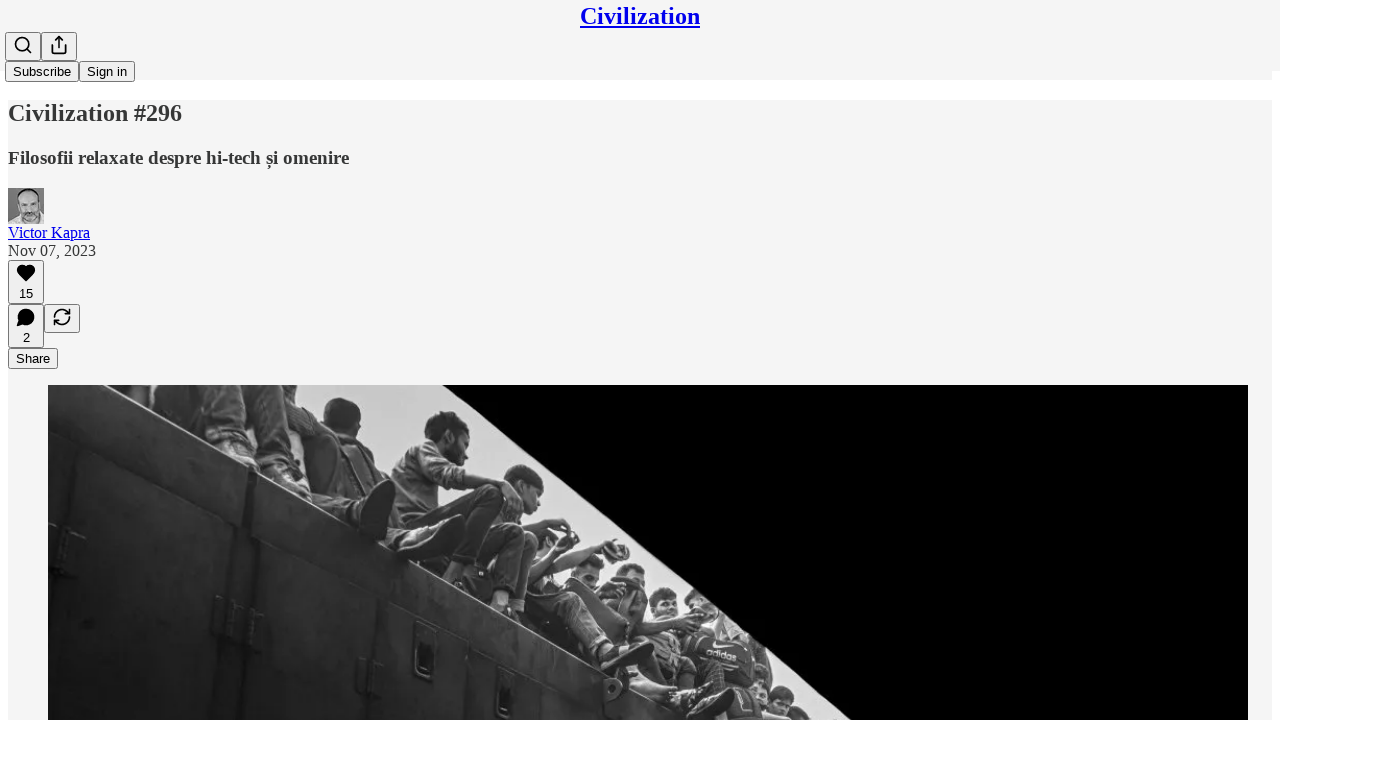

--- FILE ---
content_type: text/html; charset=utf-8
request_url: https://www.youtube-nocookie.com/embed/-7nM3EkCCh4?rel=0&autoplay=0&showinfo=0&enablejsapi=0
body_size: 46898
content:
<!DOCTYPE html><html lang="en" dir="ltr" data-cast-api-enabled="true"><head><meta name="viewport" content="width=device-width, initial-scale=1"><meta name="robots" content="noindex"><script nonce="yv_NiRc9VXfnSG3lmOnj0A">if ('undefined' == typeof Symbol || 'undefined' == typeof Symbol.iterator) {delete Array.prototype.entries;}</script><style name="www-roboto" nonce="J4KIGMAgsq5v2ce1OibYvA">@font-face{font-family:'Roboto';font-style:normal;font-weight:400;font-stretch:100%;src:url(//fonts.gstatic.com/s/roboto/v48/KFO7CnqEu92Fr1ME7kSn66aGLdTylUAMa3GUBHMdazTgWw.woff2)format('woff2');unicode-range:U+0460-052F,U+1C80-1C8A,U+20B4,U+2DE0-2DFF,U+A640-A69F,U+FE2E-FE2F;}@font-face{font-family:'Roboto';font-style:normal;font-weight:400;font-stretch:100%;src:url(//fonts.gstatic.com/s/roboto/v48/KFO7CnqEu92Fr1ME7kSn66aGLdTylUAMa3iUBHMdazTgWw.woff2)format('woff2');unicode-range:U+0301,U+0400-045F,U+0490-0491,U+04B0-04B1,U+2116;}@font-face{font-family:'Roboto';font-style:normal;font-weight:400;font-stretch:100%;src:url(//fonts.gstatic.com/s/roboto/v48/KFO7CnqEu92Fr1ME7kSn66aGLdTylUAMa3CUBHMdazTgWw.woff2)format('woff2');unicode-range:U+1F00-1FFF;}@font-face{font-family:'Roboto';font-style:normal;font-weight:400;font-stretch:100%;src:url(//fonts.gstatic.com/s/roboto/v48/KFO7CnqEu92Fr1ME7kSn66aGLdTylUAMa3-UBHMdazTgWw.woff2)format('woff2');unicode-range:U+0370-0377,U+037A-037F,U+0384-038A,U+038C,U+038E-03A1,U+03A3-03FF;}@font-face{font-family:'Roboto';font-style:normal;font-weight:400;font-stretch:100%;src:url(//fonts.gstatic.com/s/roboto/v48/KFO7CnqEu92Fr1ME7kSn66aGLdTylUAMawCUBHMdazTgWw.woff2)format('woff2');unicode-range:U+0302-0303,U+0305,U+0307-0308,U+0310,U+0312,U+0315,U+031A,U+0326-0327,U+032C,U+032F-0330,U+0332-0333,U+0338,U+033A,U+0346,U+034D,U+0391-03A1,U+03A3-03A9,U+03B1-03C9,U+03D1,U+03D5-03D6,U+03F0-03F1,U+03F4-03F5,U+2016-2017,U+2034-2038,U+203C,U+2040,U+2043,U+2047,U+2050,U+2057,U+205F,U+2070-2071,U+2074-208E,U+2090-209C,U+20D0-20DC,U+20E1,U+20E5-20EF,U+2100-2112,U+2114-2115,U+2117-2121,U+2123-214F,U+2190,U+2192,U+2194-21AE,U+21B0-21E5,U+21F1-21F2,U+21F4-2211,U+2213-2214,U+2216-22FF,U+2308-230B,U+2310,U+2319,U+231C-2321,U+2336-237A,U+237C,U+2395,U+239B-23B7,U+23D0,U+23DC-23E1,U+2474-2475,U+25AF,U+25B3,U+25B7,U+25BD,U+25C1,U+25CA,U+25CC,U+25FB,U+266D-266F,U+27C0-27FF,U+2900-2AFF,U+2B0E-2B11,U+2B30-2B4C,U+2BFE,U+3030,U+FF5B,U+FF5D,U+1D400-1D7FF,U+1EE00-1EEFF;}@font-face{font-family:'Roboto';font-style:normal;font-weight:400;font-stretch:100%;src:url(//fonts.gstatic.com/s/roboto/v48/KFO7CnqEu92Fr1ME7kSn66aGLdTylUAMaxKUBHMdazTgWw.woff2)format('woff2');unicode-range:U+0001-000C,U+000E-001F,U+007F-009F,U+20DD-20E0,U+20E2-20E4,U+2150-218F,U+2190,U+2192,U+2194-2199,U+21AF,U+21E6-21F0,U+21F3,U+2218-2219,U+2299,U+22C4-22C6,U+2300-243F,U+2440-244A,U+2460-24FF,U+25A0-27BF,U+2800-28FF,U+2921-2922,U+2981,U+29BF,U+29EB,U+2B00-2BFF,U+4DC0-4DFF,U+FFF9-FFFB,U+10140-1018E,U+10190-1019C,U+101A0,U+101D0-101FD,U+102E0-102FB,U+10E60-10E7E,U+1D2C0-1D2D3,U+1D2E0-1D37F,U+1F000-1F0FF,U+1F100-1F1AD,U+1F1E6-1F1FF,U+1F30D-1F30F,U+1F315,U+1F31C,U+1F31E,U+1F320-1F32C,U+1F336,U+1F378,U+1F37D,U+1F382,U+1F393-1F39F,U+1F3A7-1F3A8,U+1F3AC-1F3AF,U+1F3C2,U+1F3C4-1F3C6,U+1F3CA-1F3CE,U+1F3D4-1F3E0,U+1F3ED,U+1F3F1-1F3F3,U+1F3F5-1F3F7,U+1F408,U+1F415,U+1F41F,U+1F426,U+1F43F,U+1F441-1F442,U+1F444,U+1F446-1F449,U+1F44C-1F44E,U+1F453,U+1F46A,U+1F47D,U+1F4A3,U+1F4B0,U+1F4B3,U+1F4B9,U+1F4BB,U+1F4BF,U+1F4C8-1F4CB,U+1F4D6,U+1F4DA,U+1F4DF,U+1F4E3-1F4E6,U+1F4EA-1F4ED,U+1F4F7,U+1F4F9-1F4FB,U+1F4FD-1F4FE,U+1F503,U+1F507-1F50B,U+1F50D,U+1F512-1F513,U+1F53E-1F54A,U+1F54F-1F5FA,U+1F610,U+1F650-1F67F,U+1F687,U+1F68D,U+1F691,U+1F694,U+1F698,U+1F6AD,U+1F6B2,U+1F6B9-1F6BA,U+1F6BC,U+1F6C6-1F6CF,U+1F6D3-1F6D7,U+1F6E0-1F6EA,U+1F6F0-1F6F3,U+1F6F7-1F6FC,U+1F700-1F7FF,U+1F800-1F80B,U+1F810-1F847,U+1F850-1F859,U+1F860-1F887,U+1F890-1F8AD,U+1F8B0-1F8BB,U+1F8C0-1F8C1,U+1F900-1F90B,U+1F93B,U+1F946,U+1F984,U+1F996,U+1F9E9,U+1FA00-1FA6F,U+1FA70-1FA7C,U+1FA80-1FA89,U+1FA8F-1FAC6,U+1FACE-1FADC,U+1FADF-1FAE9,U+1FAF0-1FAF8,U+1FB00-1FBFF;}@font-face{font-family:'Roboto';font-style:normal;font-weight:400;font-stretch:100%;src:url(//fonts.gstatic.com/s/roboto/v48/KFO7CnqEu92Fr1ME7kSn66aGLdTylUAMa3OUBHMdazTgWw.woff2)format('woff2');unicode-range:U+0102-0103,U+0110-0111,U+0128-0129,U+0168-0169,U+01A0-01A1,U+01AF-01B0,U+0300-0301,U+0303-0304,U+0308-0309,U+0323,U+0329,U+1EA0-1EF9,U+20AB;}@font-face{font-family:'Roboto';font-style:normal;font-weight:400;font-stretch:100%;src:url(//fonts.gstatic.com/s/roboto/v48/KFO7CnqEu92Fr1ME7kSn66aGLdTylUAMa3KUBHMdazTgWw.woff2)format('woff2');unicode-range:U+0100-02BA,U+02BD-02C5,U+02C7-02CC,U+02CE-02D7,U+02DD-02FF,U+0304,U+0308,U+0329,U+1D00-1DBF,U+1E00-1E9F,U+1EF2-1EFF,U+2020,U+20A0-20AB,U+20AD-20C0,U+2113,U+2C60-2C7F,U+A720-A7FF;}@font-face{font-family:'Roboto';font-style:normal;font-weight:400;font-stretch:100%;src:url(//fonts.gstatic.com/s/roboto/v48/KFO7CnqEu92Fr1ME7kSn66aGLdTylUAMa3yUBHMdazQ.woff2)format('woff2');unicode-range:U+0000-00FF,U+0131,U+0152-0153,U+02BB-02BC,U+02C6,U+02DA,U+02DC,U+0304,U+0308,U+0329,U+2000-206F,U+20AC,U+2122,U+2191,U+2193,U+2212,U+2215,U+FEFF,U+FFFD;}@font-face{font-family:'Roboto';font-style:normal;font-weight:500;font-stretch:100%;src:url(//fonts.gstatic.com/s/roboto/v48/KFO7CnqEu92Fr1ME7kSn66aGLdTylUAMa3GUBHMdazTgWw.woff2)format('woff2');unicode-range:U+0460-052F,U+1C80-1C8A,U+20B4,U+2DE0-2DFF,U+A640-A69F,U+FE2E-FE2F;}@font-face{font-family:'Roboto';font-style:normal;font-weight:500;font-stretch:100%;src:url(//fonts.gstatic.com/s/roboto/v48/KFO7CnqEu92Fr1ME7kSn66aGLdTylUAMa3iUBHMdazTgWw.woff2)format('woff2');unicode-range:U+0301,U+0400-045F,U+0490-0491,U+04B0-04B1,U+2116;}@font-face{font-family:'Roboto';font-style:normal;font-weight:500;font-stretch:100%;src:url(//fonts.gstatic.com/s/roboto/v48/KFO7CnqEu92Fr1ME7kSn66aGLdTylUAMa3CUBHMdazTgWw.woff2)format('woff2');unicode-range:U+1F00-1FFF;}@font-face{font-family:'Roboto';font-style:normal;font-weight:500;font-stretch:100%;src:url(//fonts.gstatic.com/s/roboto/v48/KFO7CnqEu92Fr1ME7kSn66aGLdTylUAMa3-UBHMdazTgWw.woff2)format('woff2');unicode-range:U+0370-0377,U+037A-037F,U+0384-038A,U+038C,U+038E-03A1,U+03A3-03FF;}@font-face{font-family:'Roboto';font-style:normal;font-weight:500;font-stretch:100%;src:url(//fonts.gstatic.com/s/roboto/v48/KFO7CnqEu92Fr1ME7kSn66aGLdTylUAMawCUBHMdazTgWw.woff2)format('woff2');unicode-range:U+0302-0303,U+0305,U+0307-0308,U+0310,U+0312,U+0315,U+031A,U+0326-0327,U+032C,U+032F-0330,U+0332-0333,U+0338,U+033A,U+0346,U+034D,U+0391-03A1,U+03A3-03A9,U+03B1-03C9,U+03D1,U+03D5-03D6,U+03F0-03F1,U+03F4-03F5,U+2016-2017,U+2034-2038,U+203C,U+2040,U+2043,U+2047,U+2050,U+2057,U+205F,U+2070-2071,U+2074-208E,U+2090-209C,U+20D0-20DC,U+20E1,U+20E5-20EF,U+2100-2112,U+2114-2115,U+2117-2121,U+2123-214F,U+2190,U+2192,U+2194-21AE,U+21B0-21E5,U+21F1-21F2,U+21F4-2211,U+2213-2214,U+2216-22FF,U+2308-230B,U+2310,U+2319,U+231C-2321,U+2336-237A,U+237C,U+2395,U+239B-23B7,U+23D0,U+23DC-23E1,U+2474-2475,U+25AF,U+25B3,U+25B7,U+25BD,U+25C1,U+25CA,U+25CC,U+25FB,U+266D-266F,U+27C0-27FF,U+2900-2AFF,U+2B0E-2B11,U+2B30-2B4C,U+2BFE,U+3030,U+FF5B,U+FF5D,U+1D400-1D7FF,U+1EE00-1EEFF;}@font-face{font-family:'Roboto';font-style:normal;font-weight:500;font-stretch:100%;src:url(//fonts.gstatic.com/s/roboto/v48/KFO7CnqEu92Fr1ME7kSn66aGLdTylUAMaxKUBHMdazTgWw.woff2)format('woff2');unicode-range:U+0001-000C,U+000E-001F,U+007F-009F,U+20DD-20E0,U+20E2-20E4,U+2150-218F,U+2190,U+2192,U+2194-2199,U+21AF,U+21E6-21F0,U+21F3,U+2218-2219,U+2299,U+22C4-22C6,U+2300-243F,U+2440-244A,U+2460-24FF,U+25A0-27BF,U+2800-28FF,U+2921-2922,U+2981,U+29BF,U+29EB,U+2B00-2BFF,U+4DC0-4DFF,U+FFF9-FFFB,U+10140-1018E,U+10190-1019C,U+101A0,U+101D0-101FD,U+102E0-102FB,U+10E60-10E7E,U+1D2C0-1D2D3,U+1D2E0-1D37F,U+1F000-1F0FF,U+1F100-1F1AD,U+1F1E6-1F1FF,U+1F30D-1F30F,U+1F315,U+1F31C,U+1F31E,U+1F320-1F32C,U+1F336,U+1F378,U+1F37D,U+1F382,U+1F393-1F39F,U+1F3A7-1F3A8,U+1F3AC-1F3AF,U+1F3C2,U+1F3C4-1F3C6,U+1F3CA-1F3CE,U+1F3D4-1F3E0,U+1F3ED,U+1F3F1-1F3F3,U+1F3F5-1F3F7,U+1F408,U+1F415,U+1F41F,U+1F426,U+1F43F,U+1F441-1F442,U+1F444,U+1F446-1F449,U+1F44C-1F44E,U+1F453,U+1F46A,U+1F47D,U+1F4A3,U+1F4B0,U+1F4B3,U+1F4B9,U+1F4BB,U+1F4BF,U+1F4C8-1F4CB,U+1F4D6,U+1F4DA,U+1F4DF,U+1F4E3-1F4E6,U+1F4EA-1F4ED,U+1F4F7,U+1F4F9-1F4FB,U+1F4FD-1F4FE,U+1F503,U+1F507-1F50B,U+1F50D,U+1F512-1F513,U+1F53E-1F54A,U+1F54F-1F5FA,U+1F610,U+1F650-1F67F,U+1F687,U+1F68D,U+1F691,U+1F694,U+1F698,U+1F6AD,U+1F6B2,U+1F6B9-1F6BA,U+1F6BC,U+1F6C6-1F6CF,U+1F6D3-1F6D7,U+1F6E0-1F6EA,U+1F6F0-1F6F3,U+1F6F7-1F6FC,U+1F700-1F7FF,U+1F800-1F80B,U+1F810-1F847,U+1F850-1F859,U+1F860-1F887,U+1F890-1F8AD,U+1F8B0-1F8BB,U+1F8C0-1F8C1,U+1F900-1F90B,U+1F93B,U+1F946,U+1F984,U+1F996,U+1F9E9,U+1FA00-1FA6F,U+1FA70-1FA7C,U+1FA80-1FA89,U+1FA8F-1FAC6,U+1FACE-1FADC,U+1FADF-1FAE9,U+1FAF0-1FAF8,U+1FB00-1FBFF;}@font-face{font-family:'Roboto';font-style:normal;font-weight:500;font-stretch:100%;src:url(//fonts.gstatic.com/s/roboto/v48/KFO7CnqEu92Fr1ME7kSn66aGLdTylUAMa3OUBHMdazTgWw.woff2)format('woff2');unicode-range:U+0102-0103,U+0110-0111,U+0128-0129,U+0168-0169,U+01A0-01A1,U+01AF-01B0,U+0300-0301,U+0303-0304,U+0308-0309,U+0323,U+0329,U+1EA0-1EF9,U+20AB;}@font-face{font-family:'Roboto';font-style:normal;font-weight:500;font-stretch:100%;src:url(//fonts.gstatic.com/s/roboto/v48/KFO7CnqEu92Fr1ME7kSn66aGLdTylUAMa3KUBHMdazTgWw.woff2)format('woff2');unicode-range:U+0100-02BA,U+02BD-02C5,U+02C7-02CC,U+02CE-02D7,U+02DD-02FF,U+0304,U+0308,U+0329,U+1D00-1DBF,U+1E00-1E9F,U+1EF2-1EFF,U+2020,U+20A0-20AB,U+20AD-20C0,U+2113,U+2C60-2C7F,U+A720-A7FF;}@font-face{font-family:'Roboto';font-style:normal;font-weight:500;font-stretch:100%;src:url(//fonts.gstatic.com/s/roboto/v48/KFO7CnqEu92Fr1ME7kSn66aGLdTylUAMa3yUBHMdazQ.woff2)format('woff2');unicode-range:U+0000-00FF,U+0131,U+0152-0153,U+02BB-02BC,U+02C6,U+02DA,U+02DC,U+0304,U+0308,U+0329,U+2000-206F,U+20AC,U+2122,U+2191,U+2193,U+2212,U+2215,U+FEFF,U+FFFD;}</style><script name="www-roboto" nonce="yv_NiRc9VXfnSG3lmOnj0A">if (document.fonts && document.fonts.load) {document.fonts.load("400 10pt Roboto", "E"); document.fonts.load("500 10pt Roboto", "E");}</script><link rel="stylesheet" href="/s/player/b95b0e7a/www-player.css" name="www-player" nonce="J4KIGMAgsq5v2ce1OibYvA"><style nonce="J4KIGMAgsq5v2ce1OibYvA">html {overflow: hidden;}body {font: 12px Roboto, Arial, sans-serif; background-color: #000; color: #fff; height: 100%; width: 100%; overflow: hidden; position: absolute; margin: 0; padding: 0;}#player {width: 100%; height: 100%;}h1 {text-align: center; color: #fff;}h3 {margin-top: 6px; margin-bottom: 3px;}.player-unavailable {position: absolute; top: 0; left: 0; right: 0; bottom: 0; padding: 25px; font-size: 13px; background: url(/img/meh7.png) 50% 65% no-repeat;}.player-unavailable .message {text-align: left; margin: 0 -5px 15px; padding: 0 5px 14px; border-bottom: 1px solid #888; font-size: 19px; font-weight: normal;}.player-unavailable a {color: #167ac6; text-decoration: none;}</style><script nonce="yv_NiRc9VXfnSG3lmOnj0A">var ytcsi={gt:function(n){n=(n||"")+"data_";return ytcsi[n]||(ytcsi[n]={tick:{},info:{},gel:{preLoggedGelInfos:[]}})},now:window.performance&&window.performance.timing&&window.performance.now&&window.performance.timing.navigationStart?function(){return window.performance.timing.navigationStart+window.performance.now()}:function(){return(new Date).getTime()},tick:function(l,t,n){var ticks=ytcsi.gt(n).tick;var v=t||ytcsi.now();if(ticks[l]){ticks["_"+l]=ticks["_"+l]||[ticks[l]];ticks["_"+l].push(v)}ticks[l]=
v},info:function(k,v,n){ytcsi.gt(n).info[k]=v},infoGel:function(p,n){ytcsi.gt(n).gel.preLoggedGelInfos.push(p)},setStart:function(t,n){ytcsi.tick("_start",t,n)}};
(function(w,d){function isGecko(){if(!w.navigator)return false;try{if(w.navigator.userAgentData&&w.navigator.userAgentData.brands&&w.navigator.userAgentData.brands.length){var brands=w.navigator.userAgentData.brands;var i=0;for(;i<brands.length;i++)if(brands[i]&&brands[i].brand==="Firefox")return true;return false}}catch(e){setTimeout(function(){throw e;})}if(!w.navigator.userAgent)return false;var ua=w.navigator.userAgent;return ua.indexOf("Gecko")>0&&ua.toLowerCase().indexOf("webkit")<0&&ua.indexOf("Edge")<
0&&ua.indexOf("Trident")<0&&ua.indexOf("MSIE")<0}ytcsi.setStart(w.performance?w.performance.timing.responseStart:null);var isPrerender=(d.visibilityState||d.webkitVisibilityState)=="prerender";var vName=!d.visibilityState&&d.webkitVisibilityState?"webkitvisibilitychange":"visibilitychange";if(isPrerender){var startTick=function(){ytcsi.setStart();d.removeEventListener(vName,startTick)};d.addEventListener(vName,startTick,false)}if(d.addEventListener)d.addEventListener(vName,function(){ytcsi.tick("vc")},
false);if(isGecko()){var isHidden=(d.visibilityState||d.webkitVisibilityState)=="hidden";if(isHidden)ytcsi.tick("vc")}var slt=function(el,t){setTimeout(function(){var n=ytcsi.now();el.loadTime=n;if(el.slt)el.slt()},t)};w.__ytRIL=function(el){if(!el.getAttribute("data-thumb"))if(w.requestAnimationFrame)w.requestAnimationFrame(function(){slt(el,0)});else slt(el,16)}})(window,document);
</script><script nonce="yv_NiRc9VXfnSG3lmOnj0A">var ytcfg={d:function(){return window.yt&&yt.config_||ytcfg.data_||(ytcfg.data_={})},get:function(k,o){return k in ytcfg.d()?ytcfg.d()[k]:o},set:function(){var a=arguments;if(a.length>1)ytcfg.d()[a[0]]=a[1];else{var k;for(k in a[0])ytcfg.d()[k]=a[0][k]}}};
ytcfg.set({"CLIENT_CANARY_STATE":"none","DEVICE":"cbr\u003dChrome\u0026cbrand\u003dapple\u0026cbrver\u003d131.0.0.0\u0026ceng\u003dWebKit\u0026cengver\u003d537.36\u0026cos\u003dMacintosh\u0026cosver\u003d10_15_7\u0026cplatform\u003dDESKTOP","EVENT_ID":"nQBsac_zFcLWlAeW2YnJDw","EXPERIMENT_FLAGS":{"ab_det_apb_b":true,"ab_det_apm":true,"ab_det_el_h":true,"ab_det_em_inj":true,"ab_l_sig_st":true,"ab_l_sig_st_e":true,"action_companion_center_align_description":true,"allow_skip_networkless":true,"always_send_and_write":true,"att_web_record_metrics":true,"attmusi":true,"c3_enable_button_impression_logging":true,"c3_watch_page_component":true,"cancel_pending_navs":true,"clean_up_manual_attribution_header":true,"config_age_report_killswitch":true,"cow_optimize_idom_compat":true,"csi_config_handling_infra":true,"csi_on_gel":true,"delhi_mweb_colorful_sd":true,"delhi_mweb_colorful_sd_v2":true,"deprecate_csi_has_info":true,"deprecate_pair_servlet_enabled":true,"desktop_sparkles_light_cta_button":true,"disable_cached_masthead_data":true,"disable_child_node_auto_formatted_strings":true,"disable_enf_isd":true,"disable_log_to_visitor_layer":true,"disable_pacf_logging_for_memory_limited_tv":true,"embeds_enable_eid_enforcement_for_youtube":true,"embeds_enable_info_panel_dismissal":true,"embeds_enable_pfp_always_unbranded":true,"embeds_muted_autoplay_sound_fix":true,"embeds_serve_es6_client":true,"embeds_web_nwl_disable_nocookie":true,"embeds_web_updated_shorts_definition_fix":true,"enable_active_view_display_ad_renderer_web_home":true,"enable_ad_disclosure_banner_a11y_fix":true,"enable_chips_shelf_view_model_fully_reactive":true,"enable_client_creator_goal_ticker_bar_revamp":true,"enable_client_only_wiz_direct_reactions":true,"enable_client_sli_logging":true,"enable_client_streamz_web":true,"enable_client_ve_spec":true,"enable_cloud_save_error_popup_after_retry":true,"enable_cookie_reissue_iframe":true,"enable_dai_sdf_h5_preroll":true,"enable_datasync_id_header_in_web_vss_pings":true,"enable_default_mono_cta_migration_web_client":true,"enable_dma_post_enforcement":true,"enable_docked_chat_messages":true,"enable_entity_store_from_dependency_injection":true,"enable_inline_muted_playback_on_web_search":true,"enable_inline_muted_playback_on_web_search_for_vdc":true,"enable_inline_muted_playback_on_web_search_for_vdcb":true,"enable_is_mini_app_page_active_bugfix":true,"enable_live_overlay_feed_in_live_chat":true,"enable_logging_first_user_action_after_game_ready":true,"enable_ltc_param_fetch_from_innertube":true,"enable_masthead_mweb_padding_fix":true,"enable_menu_renderer_button_in_mweb_hclr":true,"enable_mini_app_command_handler_mweb_fix":true,"enable_mini_app_iframe_loaded_logging":true,"enable_mini_guide_downloads_item":true,"enable_mixed_direction_formatted_strings":true,"enable_mweb_livestream_ui_update":true,"enable_mweb_new_caption_language_picker":true,"enable_names_handles_account_switcher":true,"enable_network_request_logging_on_game_events":true,"enable_new_paid_product_placement":true,"enable_obtaining_ppn_query_param":true,"enable_open_in_new_tab_icon_for_short_dr_for_desktop_search":true,"enable_open_yt_content":true,"enable_origin_query_parameter_bugfix":true,"enable_pause_ads_on_ytv_html5":true,"enable_payments_purchase_manager":true,"enable_pdp_icon_prefetch":true,"enable_pl_r_si_fa":true,"enable_place_pivot_url":true,"enable_playable_a11y_label_with_badge_text":true,"enable_pv_screen_modern_text":true,"enable_removing_navbar_title_on_hashtag_page_mweb":true,"enable_resetting_scroll_position_on_flow_change":true,"enable_rta_manager":true,"enable_sdf_companion_h5":true,"enable_sdf_dai_h5_midroll":true,"enable_sdf_h5_endemic_mid_post_roll":true,"enable_sdf_on_h5_unplugged_vod_midroll":true,"enable_sdf_shorts_player_bytes_h5":true,"enable_sdk_performance_network_logging":true,"enable_sending_unwrapped_game_audio_as_serialized_metadata":true,"enable_sfv_effect_pivot_url":true,"enable_shorts_new_carousel":true,"enable_skip_ad_guidance_prompt":true,"enable_skippable_ads_for_unplugged_ad_pod":true,"enable_smearing_expansion_dai":true,"enable_third_party_info":true,"enable_time_out_messages":true,"enable_timeline_view_modern_transcript_fe":true,"enable_video_display_compact_button_group_for_desktop_search":true,"enable_watch_next_pause_autoplay_lact":true,"enable_web_home_top_landscape_image_layout_level_click":true,"enable_web_tiered_gel":true,"enable_window_constrained_buy_flow_dialog":true,"enable_wiz_queue_effect_and_on_init_initial_runs":true,"enable_ypc_spinners":true,"enable_yt_ata_iframe_authuser":true,"export_networkless_options":true,"export_player_version_to_ytconfig":true,"fill_single_video_with_notify_to_lasr":true,"fix_ad_miniplayer_controls_rendering":true,"fix_ads_tracking_for_swf_config_deprecation_mweb":true,"h5_companion_enable_adcpn_macro_substitution_for_click_pings":true,"h5_inplayer_enable_adcpn_macro_substitution_for_click_pings":true,"h5_reset_cache_and_filter_before_update_masthead":true,"hide_channel_creation_title_for_mweb":true,"high_ccv_client_side_caching_h5":true,"html5_log_trigger_events_with_debug_data":true,"html5_ssdai_enable_media_end_cue_range":true,"il_attach_cache_limit":true,"il_use_view_model_logging_context":true,"is_browser_support_for_webcam_streaming":true,"json_condensed_response":true,"kev_adb_pg":true,"kevlar_gel_error_routing":true,"kevlar_watch_cinematics":true,"live_chat_enable_controller_extraction":true,"live_chat_enable_rta_manager":true,"live_chat_increased_min_height":true,"log_click_with_layer_from_element_in_command_handler":true,"log_errors_through_nwl_on_retry":true,"mdx_enable_privacy_disclosure_ui":true,"mdx_load_cast_api_bootstrap_script":true,"medium_progress_bar_modification":true,"migrate_remaining_web_ad_badges_to_innertube":true,"mobile_account_menu_refresh":true,"mweb_a11y_enable_player_controls_invisible_toggle":true,"mweb_account_linking_noapp":true,"mweb_after_render_to_scheduler":true,"mweb_allow_modern_search_suggest_behavior":true,"mweb_animated_actions":true,"mweb_app_upsell_button_direct_to_app":true,"mweb_big_progress_bar":true,"mweb_c3_disable_carve_out":true,"mweb_c3_disable_carve_out_keep_external_links":true,"mweb_c3_enable_adaptive_signals":true,"mweb_c3_endscreen":true,"mweb_c3_endscreen_v2":true,"mweb_c3_library_page_enable_recent_shelf":true,"mweb_c3_remove_web_navigation_endpoint_data":true,"mweb_c3_use_canonical_from_player_response":true,"mweb_cinematic_watch":true,"mweb_command_handler":true,"mweb_delay_watch_initial_data":true,"mweb_disable_searchbar_scroll":true,"mweb_enable_fine_scrubbing_for_recs":true,"mweb_enable_keto_batch_player_fullscreen":true,"mweb_enable_keto_batch_player_progress_bar":true,"mweb_enable_keto_batch_player_tooltips":true,"mweb_enable_lockup_view_model_for_ucp":true,"mweb_enable_mix_panel_title_metadata":true,"mweb_enable_more_drawer":true,"mweb_enable_optional_fullscreen_landscape_locking":true,"mweb_enable_overlay_touch_manager":true,"mweb_enable_premium_carve_out_fix":true,"mweb_enable_refresh_detection":true,"mweb_enable_search_imp":true,"mweb_enable_sequence_signal":true,"mweb_enable_shorts_pivot_button":true,"mweb_enable_shorts_video_preload":true,"mweb_enable_skippables_on_jio_phone":true,"mweb_enable_storyboards":true,"mweb_enable_two_line_title_on_shorts":true,"mweb_enable_varispeed_controller":true,"mweb_enable_warm_channel_requests":true,"mweb_enable_watch_feed_infinite_scroll":true,"mweb_enable_wrapped_unplugged_pause_membership_dialog_renderer":true,"mweb_filter_video_format_in_webfe":true,"mweb_fix_livestream_seeking":true,"mweb_fix_monitor_visibility_after_render":true,"mweb_fix_section_list_continuation_item_renderers":true,"mweb_force_ios_fallback_to_native_control":true,"mweb_fp_auto_fullscreen":true,"mweb_fullscreen_controls":true,"mweb_fullscreen_controls_action_buttons":true,"mweb_fullscreen_watch_system":true,"mweb_home_reactive_shorts":true,"mweb_innertube_search_command":true,"mweb_kaios_enable_autoplay_switch_view_model":true,"mweb_lang_in_html":true,"mweb_like_button_synced_with_entities":true,"mweb_logo_use_home_page_ve":true,"mweb_module_decoration":true,"mweb_native_control_in_faux_fullscreen_shared":true,"mweb_panel_container_inert":true,"mweb_player_control_on_hover":true,"mweb_player_delhi_dtts":true,"mweb_player_settings_use_bottom_sheet":true,"mweb_player_show_previous_next_buttons_in_playlist":true,"mweb_player_skip_no_op_state_changes":true,"mweb_player_user_select_none":true,"mweb_playlist_engagement_panel":true,"mweb_progress_bar_seek_on_mouse_click":true,"mweb_pull_2_full":true,"mweb_pull_2_full_enable_touch_handlers":true,"mweb_schedule_warm_watch_response":true,"mweb_searchbox_legacy_navigation":true,"mweb_see_fewer_shorts":true,"mweb_sheets_ui_refresh":true,"mweb_shorts_comments_panel_id_change":true,"mweb_shorts_early_continuation":true,"mweb_show_ios_smart_banner":true,"mweb_use_server_url_on_startup":true,"mweb_watch_captions_enable_auto_translate":true,"mweb_watch_captions_set_default_size":true,"mweb_watch_stop_scheduler_on_player_response":true,"mweb_watchfeed_big_thumbnails":true,"mweb_yt_searchbox":true,"networkless_logging":true,"no_client_ve_attach_unless_shown":true,"nwl_send_from_memory_when_online":true,"pageid_as_header_web":true,"playback_settings_use_switch_menu":true,"player_controls_autonav_fix":true,"player_controls_skip_double_signal_update":true,"polymer_bad_build_labels":true,"polymer_verifiy_app_state":true,"qoe_send_and_write":true,"remove_chevron_from_ad_disclosure_banner_h5":true,"remove_masthead_channel_banner_on_refresh":true,"remove_slot_id_exited_trigger_for_dai_in_player_slot_expire":true,"replace_client_url_parsing_with_server_signal":true,"service_worker_enabled":true,"service_worker_push_enabled":true,"service_worker_push_home_page_prompt":true,"service_worker_push_watch_page_prompt":true,"shell_load_gcf":true,"shorten_initial_gel_batch_timeout":true,"should_use_yt_voice_endpoint_in_kaios":true,"skip_invalid_ytcsi_ticks":true,"skip_setting_info_in_csi_data_object":true,"smarter_ve_dedupping":true,"speedmaster_no_seek":true,"start_client_gcf_mweb":true,"stop_handling_click_for_non_rendering_overlay_layout":true,"suppress_error_204_logging":true,"synced_panel_scrolling_controller":true,"use_event_time_ms_header":true,"use_fifo_for_networkless":true,"use_player_abuse_bg_library":true,"use_request_time_ms_header":true,"use_session_based_sampling":true,"use_thumbnail_overlay_time_status_renderer_for_live_badge":true,"use_ts_visibilitylogger":true,"vss_final_ping_send_and_write":true,"vss_playback_use_send_and_write":true,"web_adaptive_repeat_ase":true,"web_always_load_chat_support":true,"web_animated_like":true,"web_api_url":true,"web_attributed_string_deep_equal_bugfix":true,"web_autonav_allow_off_by_default":true,"web_button_vm_refactor_disabled":true,"web_c3_log_app_init_finish":true,"web_csi_action_sampling_enabled":true,"web_dedupe_ve_grafting":true,"web_disable_backdrop_filter":true,"web_enable_ab_rsp_cl":true,"web_enable_course_icon_update":true,"web_enable_error_204":true,"web_enable_horizontal_video_attributes_section":true,"web_fix_segmented_like_dislike_undefined":true,"web_gcf_hashes_innertube":true,"web_gel_timeout_cap":true,"web_metadata_carousel_elref_bugfix":true,"web_parent_target_for_sheets":true,"web_persist_server_autonav_state_on_client":true,"web_playback_associated_log_ctt":true,"web_playback_associated_ve":true,"web_prefetch_preload_video":true,"web_progress_bar_draggable":true,"web_resizable_advertiser_banner_on_masthead_safari_fix":true,"web_scheduler_auto_init":true,"web_shorts_just_watched_on_channel_and_pivot_study":true,"web_shorts_just_watched_overlay":true,"web_shorts_pivot_button_view_model_reactive":true,"web_update_panel_visibility_logging_fix":true,"web_video_attribute_view_model_a11y_fix":true,"web_watch_controls_state_signals":true,"web_wiz_attributed_string":true,"web_yt_config_context":true,"webfe_mweb_watch_microdata":true,"webfe_watch_shorts_canonical_url_fix":true,"webpo_exit_on_net_err":true,"wiz_diff_overwritable":true,"wiz_memoize_stamper_items":true,"woffle_used_state_report":true,"wpo_gel_strz":true,"ytcp_paper_tooltip_use_scoped_owner_root":true,"ytidb_clear_embedded_player":true,"H5_async_logging_delay_ms":30000.0,"attention_logging_scroll_throttle":500.0,"autoplay_pause_by_lact_sampling_fraction":0.0,"cinematic_watch_effect_opacity":0.4,"log_window_onerror_fraction":0.1,"speedmaster_playback_rate":2.0,"tv_pacf_logging_sample_rate":0.01,"web_attention_logging_scroll_throttle":500.0,"web_load_prediction_threshold":0.1,"web_navigation_prediction_threshold":0.1,"web_pbj_log_warning_rate":0.0,"web_system_health_fraction":0.01,"ytidb_transaction_ended_event_rate_limit":0.02,"active_time_update_interval_ms":10000,"att_init_delay":500,"autoplay_pause_by_lact_sec":0,"botguard_async_snapshot_timeout_ms":3000,"check_navigator_accuracy_timeout_ms":0,"cinematic_watch_css_filter_blur_strength":40,"cinematic_watch_fade_out_duration":500,"close_webview_delay_ms":100,"cloud_save_game_data_rate_limit_ms":3000,"compression_disable_point":10,"custom_active_view_tos_timeout_ms":3600000,"embeds_widget_poll_interval_ms":0,"gel_min_batch_size":3,"gel_queue_timeout_max_ms":60000,"get_async_timeout_ms":60000,"hide_cta_for_home_web_video_ads_animate_in_time":2,"html5_byterate_soft_cap":0,"initial_gel_batch_timeout":2000,"max_body_size_to_compress":500000,"max_prefetch_window_sec_for_livestream_optimization":10,"min_prefetch_offset_sec_for_livestream_optimization":20,"mini_app_container_iframe_src_update_delay_ms":0,"multiple_preview_news_duration_time":11000,"mweb_c3_toast_duration_ms":5000,"mweb_deep_link_fallback_timeout_ms":10000,"mweb_delay_response_received_actions":100,"mweb_fp_dpad_rate_limit_ms":0,"mweb_fp_dpad_watch_title_clamp_lines":0,"mweb_history_manager_cache_size":100,"mweb_ios_fullscreen_playback_transition_delay_ms":500,"mweb_ios_fullscreen_system_pause_epilson_ms":0,"mweb_override_response_store_expiration_ms":0,"mweb_shorts_early_continuation_trigger_threshold":4,"mweb_w2w_max_age_seconds":0,"mweb_watch_captions_default_size":2,"neon_dark_launch_gradient_count":0,"network_polling_interval":30000,"play_click_interval_ms":30000,"play_ping_interval_ms":10000,"prefetch_comments_ms_after_video":0,"send_config_hash_timer":0,"service_worker_push_logged_out_prompt_watches":-1,"service_worker_push_prompt_cap":-1,"service_worker_push_prompt_delay_microseconds":3888000000000,"show_mini_app_ad_frequency_cap_ms":300000,"slow_compressions_before_abandon_count":4,"speedmaster_cancellation_movement_dp":10,"speedmaster_touch_activation_ms":500,"web_attention_logging_throttle":500,"web_foreground_heartbeat_interval_ms":28000,"web_gel_debounce_ms":10000,"web_logging_max_batch":100,"web_max_tracing_events":50,"web_tracing_session_replay":0,"wil_icon_max_concurrent_fetches":9999,"ytidb_remake_db_retries":3,"ytidb_reopen_db_retries":3,"WebClientReleaseProcessCritical__youtube_embeds_client_version_override":"","WebClientReleaseProcessCritical__youtube_embeds_web_client_version_override":"","WebClientReleaseProcessCritical__youtube_mweb_client_version_override":"","debug_forced_internalcountrycode":"","embeds_web_synth_ch_headers_banned_urls_regex":"","enable_web_media_service":"DISABLED","il_payload_scraping":"","live_chat_unicode_emoji_json_url":"https://www.gstatic.com/youtube/img/emojis/emojis-svg-9.json","mweb_deep_link_feature_tag_suffix":"11268432","mweb_enable_shorts_innertube_player_prefetch_trigger":"NONE","mweb_fp_dpad":"home,search,browse,channel,create_channel,experiments,settings,trending,oops,404,paid_memberships,sponsorship,premium,shorts","mweb_fp_dpad_linear_navigation":"","mweb_fp_dpad_linear_navigation_visitor":"","mweb_fp_dpad_visitor":"","mweb_preload_video_by_player_vars":"","mweb_sign_in_button_style":"STYLE_SUGGESTIVE_AVATAR","place_pivot_triggering_container_alternate":"","place_pivot_triggering_counterfactual_container_alternate":"","search_ui_mweb_searchbar_restyle":"DEFAULT","service_worker_push_force_notification_prompt_tag":"1","service_worker_scope":"/","suggest_exp_str":"","web_client_version_override":"","kevlar_command_handler_command_banlist":[],"mini_app_ids_without_game_ready":["UgkxHHtsak1SC8mRGHMZewc4HzeAY3yhPPmJ","Ugkx7OgzFqE6z_5Mtf4YsotGfQNII1DF_RBm"],"web_op_signal_type_banlist":[],"web_tracing_enabled_spans":["event","command"]},"GAPI_HINT_PARAMS":"m;/_/scs/abc-static/_/js/k\u003dgapi.gapi.en.FZb77tO2YW4.O/d\u003d1/rs\u003dAHpOoo8lqavmo6ayfVxZovyDiP6g3TOVSQ/m\u003d__features__","GAPI_HOST":"https://apis.google.com","GAPI_LOCALE":"en_US","GL":"US","HL":"en","HTML_DIR":"ltr","HTML_LANG":"en","INNERTUBE_API_KEY":"AIzaSyAO_FJ2SlqU8Q4STEHLGCilw_Y9_11qcW8","INNERTUBE_API_VERSION":"v1","INNERTUBE_CLIENT_NAME":"WEB_EMBEDDED_PLAYER","INNERTUBE_CLIENT_VERSION":"1.20260116.01.00","INNERTUBE_CONTEXT":{"client":{"hl":"en","gl":"US","remoteHost":"3.19.62.175","deviceMake":"Apple","deviceModel":"","visitorData":"CgthVGZyTTVFMkstUSidgbDLBjIKCgJVUxIEGgAgSA%3D%3D","userAgent":"Mozilla/5.0 (Macintosh; Intel Mac OS X 10_15_7) AppleWebKit/537.36 (KHTML, like Gecko) Chrome/131.0.0.0 Safari/537.36; ClaudeBot/1.0; +claudebot@anthropic.com),gzip(gfe)","clientName":"WEB_EMBEDDED_PLAYER","clientVersion":"1.20260116.01.00","osName":"Macintosh","osVersion":"10_15_7","originalUrl":"https://www.youtube-nocookie.com/embed/-7nM3EkCCh4?rel\u003d0\u0026autoplay\u003d0\u0026showinfo\u003d0\u0026enablejsapi\u003d0","platform":"DESKTOP","clientFormFactor":"UNKNOWN_FORM_FACTOR","configInfo":{"appInstallData":"[base64]%3D"},"browserName":"Chrome","browserVersion":"131.0.0.0","acceptHeader":"text/html,application/xhtml+xml,application/xml;q\u003d0.9,image/webp,image/apng,*/*;q\u003d0.8,application/signed-exchange;v\u003db3;q\u003d0.9","deviceExperimentId":"ChxOelU1TmpRME56TTBOemc1T1RJeU1qQXlOdz09EJ2BsMsGGJ2BsMsG","rolloutToken":"CMS0qZDSsZP4NRDmw4Tjw5OSAxjmw4Tjw5OSAw%3D%3D"},"user":{"lockedSafetyMode":false},"request":{"useSsl":true},"clickTracking":{"clickTrackingParams":"IhMIj7aE48OTkgMVQivlCh2WbCL5"},"thirdParty":{"embeddedPlayerContext":{"embeddedPlayerEncryptedContext":"AD5ZzFQMYX8Ct23QSzMm995bWuFFAoljq3V1LSge_4wziqIL0iEdKuNHKeRXdhyV0ct9k3z_TGWMObYH2FB8S-BK8GLTiQR0D9j3J7aK4Ss0AeTDzXkf2tCkkQ6Q7q51vnh19J8LZsJBcVSSCjo","ancestorOriginsSupported":false}}},"INNERTUBE_CONTEXT_CLIENT_NAME":56,"INNERTUBE_CONTEXT_CLIENT_VERSION":"1.20260116.01.00","INNERTUBE_CONTEXT_GL":"US","INNERTUBE_CONTEXT_HL":"en","LATEST_ECATCHER_SERVICE_TRACKING_PARAMS":{"client.name":"WEB_EMBEDDED_PLAYER","client.jsfeat":"2021"},"LOGGED_IN":false,"PAGE_BUILD_LABEL":"youtube.embeds.web_20260116_01_RC00","PAGE_CL":856990104,"SERVER_NAME":"WebFE","VISITOR_DATA":"CgthVGZyTTVFMkstUSidgbDLBjIKCgJVUxIEGgAgSA%3D%3D","WEB_PLAYER_CONTEXT_CONFIGS":{"WEB_PLAYER_CONTEXT_CONFIG_ID_EMBEDDED_PLAYER":{"rootElementId":"movie_player","jsUrl":"/s/player/b95b0e7a/player_ias.vflset/en_US/base.js","cssUrl":"/s/player/b95b0e7a/www-player.css","contextId":"WEB_PLAYER_CONTEXT_CONFIG_ID_EMBEDDED_PLAYER","eventLabel":"embedded","contentRegion":"US","hl":"en_US","hostLanguage":"en","innertubeApiKey":"AIzaSyAO_FJ2SlqU8Q4STEHLGCilw_Y9_11qcW8","innertubeApiVersion":"v1","innertubeContextClientVersion":"1.20260116.01.00","disableRelatedVideos":true,"device":{"brand":"apple","model":"","browser":"Chrome","browserVersion":"131.0.0.0","os":"Macintosh","osVersion":"10_15_7","platform":"DESKTOP","interfaceName":"WEB_EMBEDDED_PLAYER","interfaceVersion":"1.20260116.01.00"},"serializedExperimentIds":"24004644,24499534,51010235,51063643,51098299,51204329,51222973,51340662,51349914,51353393,51366423,51389629,51404808,51404810,51425034,51484222,51489568,51490331,51500051,51505436,51530495,51534669,51560386,51565116,51566373,51578632,51583568,51583821,51585555,51586118,51605258,51605395,51611457,51615067,51620867,51621065,51622350,51622844,51632249,51637029,51638932,51648336,51656216,51666850,51672162,51681662,51683502,51684302,51684306,51691589,51693510,51696107,51696619,51697032,51700777,51704637,51705183,51705185,51709242,51711227,51711298,51712601,51713176,51713237,51714463,51715040,51717474,51719411,51719627,51720285,51735450,51737133,51738919,51740013,51741219,51742828,51742878,51744562","serializedExperimentFlags":"H5_async_logging_delay_ms\u003d30000.0\u0026PlayerWeb__h5_enable_advisory_rating_restrictions\u003dtrue\u0026a11y_h5_associate_survey_question\u003dtrue\u0026ab_det_apb_b\u003dtrue\u0026ab_det_apm\u003dtrue\u0026ab_det_el_h\u003dtrue\u0026ab_det_em_inj\u003dtrue\u0026ab_l_sig_st\u003dtrue\u0026ab_l_sig_st_e\u003dtrue\u0026action_companion_center_align_description\u003dtrue\u0026ad_pod_disable_companion_persist_ads_quality\u003dtrue\u0026add_stmp_logs_for_voice_boost\u003dtrue\u0026allow_autohide_on_paused_videos\u003dtrue\u0026allow_drm_override\u003dtrue\u0026allow_live_autoplay\u003dtrue\u0026allow_poltergust_autoplay\u003dtrue\u0026allow_skip_networkless\u003dtrue\u0026allow_vp9_1080p_mq_enc\u003dtrue\u0026always_cache_redirect_endpoint\u003dtrue\u0026always_send_and_write\u003dtrue\u0026annotation_module_vast_cards_load_logging_fraction\u003d0.0\u0026assign_drm_family_by_format\u003dtrue\u0026att_web_record_metrics\u003dtrue\u0026attention_logging_scroll_throttle\u003d500.0\u0026attmusi\u003dtrue\u0026autoplay_time\u003d10000\u0026autoplay_time_for_fullscreen\u003d-1\u0026autoplay_time_for_music_content\u003d-1\u0026bg_vm_reinit_threshold\u003d7200000\u0026blocked_packages_for_sps\u003d[]\u0026botguard_async_snapshot_timeout_ms\u003d3000\u0026captions_url_add_ei\u003dtrue\u0026check_navigator_accuracy_timeout_ms\u003d0\u0026clean_up_manual_attribution_header\u003dtrue\u0026compression_disable_point\u003d10\u0026cow_optimize_idom_compat\u003dtrue\u0026csi_config_handling_infra\u003dtrue\u0026csi_on_gel\u003dtrue\u0026custom_active_view_tos_timeout_ms\u003d3600000\u0026dash_manifest_version\u003d5\u0026debug_bandaid_hostname\u003d\u0026debug_bandaid_port\u003d0\u0026debug_sherlog_username\u003d\u0026delhi_fast_follow_autonav_toggle\u003dtrue\u0026delhi_modern_player_default_thumbnail_percentage\u003d0.0\u0026delhi_modern_player_faster_autohide_delay_ms\u003d2000\u0026delhi_modern_player_pause_thumbnail_percentage\u003d0.6\u0026delhi_modern_web_player_blending_mode\u003d\u0026delhi_modern_web_player_disable_frosted_glass\u003dtrue\u0026delhi_modern_web_player_horizontal_volume_controls\u003dtrue\u0026delhi_modern_web_player_lhs_volume_controls\u003dtrue\u0026delhi_modern_web_player_responsive_compact_controls_threshold\u003d0\u0026deprecate_22\u003dtrue\u0026deprecate_csi_has_info\u003dtrue\u0026deprecate_delay_ping\u003dtrue\u0026deprecate_pair_servlet_enabled\u003dtrue\u0026desktop_sparkles_light_cta_button\u003dtrue\u0026disable_av1_setting\u003dtrue\u0026disable_branding_context\u003dtrue\u0026disable_cached_masthead_data\u003dtrue\u0026disable_channel_id_check_for_suspended_channels\u003dtrue\u0026disable_child_node_auto_formatted_strings\u003dtrue\u0026disable_enf_isd\u003dtrue\u0026disable_lifa_for_supex_users\u003dtrue\u0026disable_log_to_visitor_layer\u003dtrue\u0026disable_mdx_connection_in_mdx_module_for_music_web\u003dtrue\u0026disable_pacf_logging_for_memory_limited_tv\u003dtrue\u0026disable_reduced_fullscreen_autoplay_countdown_for_minors\u003dtrue\u0026disable_reel_item_watch_format_filtering\u003dtrue\u0026disable_threegpp_progressive_formats\u003dtrue\u0026disable_touch_events_on_skip_button\u003dtrue\u0026edge_encryption_fill_primary_key_version\u003dtrue\u0026embeds_enable_info_panel_dismissal\u003dtrue\u0026embeds_enable_move_set_center_crop_to_public\u003dtrue\u0026embeds_enable_per_video_embed_config\u003dtrue\u0026embeds_enable_pfp_always_unbranded\u003dtrue\u0026embeds_web_lite_mode\u003d1\u0026embeds_web_nwl_disable_nocookie\u003dtrue\u0026embeds_web_synth_ch_headers_banned_urls_regex\u003d\u0026enable_active_view_display_ad_renderer_web_home\u003dtrue\u0026enable_active_view_lr_shorts_video\u003dtrue\u0026enable_active_view_web_shorts_video\u003dtrue\u0026enable_ad_cpn_macro_substitution_for_click_pings\u003dtrue\u0026enable_ad_disclosure_banner_a11y_fix\u003dtrue\u0026enable_app_promo_endcap_eml_on_tablet\u003dtrue\u0026enable_batched_cross_device_pings_in_gel_fanout\u003dtrue\u0026enable_cast_for_web_unplugged\u003dtrue\u0026enable_cast_on_music_web\u003dtrue\u0026enable_cipher_for_manifest_urls\u003dtrue\u0026enable_cleanup_masthead_autoplay_hack_fix\u003dtrue\u0026enable_client_creator_goal_ticker_bar_revamp\u003dtrue\u0026enable_client_only_wiz_direct_reactions\u003dtrue\u0026enable_client_page_id_header_for_first_party_pings\u003dtrue\u0026enable_client_sli_logging\u003dtrue\u0026enable_client_ve_spec\u003dtrue\u0026enable_cookie_reissue_iframe\u003dtrue\u0026enable_cta_banner_on_unplugged_lr\u003dtrue\u0026enable_custom_playhead_parsing\u003dtrue\u0026enable_dai_sdf_h5_preroll\u003dtrue\u0026enable_datasync_id_header_in_web_vss_pings\u003dtrue\u0026enable_default_mono_cta_migration_web_client\u003dtrue\u0026enable_dsa_ad_badge_for_action_endcap_on_android\u003dtrue\u0026enable_dsa_ad_badge_for_action_endcap_on_ios\u003dtrue\u0026enable_entity_store_from_dependency_injection\u003dtrue\u0026enable_error_corrections_infocard_web_client\u003dtrue\u0026enable_error_corrections_infocards_icon_web\u003dtrue\u0026enable_inline_muted_playback_on_web_search\u003dtrue\u0026enable_inline_muted_playback_on_web_search_for_vdc\u003dtrue\u0026enable_inline_muted_playback_on_web_search_for_vdcb\u003dtrue\u0026enable_kabuki_comments_on_shorts\u003ddisabled\u0026enable_live_overlay_feed_in_live_chat\u003dtrue\u0026enable_ltc_param_fetch_from_innertube\u003dtrue\u0026enable_mixed_direction_formatted_strings\u003dtrue\u0026enable_modern_skip_button_on_web\u003dtrue\u0026enable_mweb_livestream_ui_update\u003dtrue\u0026enable_new_paid_product_placement\u003dtrue\u0026enable_open_in_new_tab_icon_for_short_dr_for_desktop_search\u003dtrue\u0026enable_out_of_stock_text_all_surfaces\u003dtrue\u0026enable_paid_content_overlay_bugfix\u003dtrue\u0026enable_pause_ads_on_ytv_html5\u003dtrue\u0026enable_pl_r_si_fa\u003dtrue\u0026enable_policy_based_hqa_filter_in_watch_server\u003dtrue\u0026enable_progres_commands_lr_feeds\u003dtrue\u0026enable_progress_commands_lr_shorts\u003dtrue\u0026enable_publishing_region_param_in_sus\u003dtrue\u0026enable_pv_screen_modern_text\u003dtrue\u0026enable_rpr_token_on_ltl_lookup\u003dtrue\u0026enable_sdf_companion_h5\u003dtrue\u0026enable_sdf_dai_h5_midroll\u003dtrue\u0026enable_sdf_h5_endemic_mid_post_roll\u003dtrue\u0026enable_sdf_on_h5_unplugged_vod_midroll\u003dtrue\u0026enable_sdf_shorts_player_bytes_h5\u003dtrue\u0026enable_server_driven_abr\u003dtrue\u0026enable_server_driven_abr_for_backgroundable\u003dtrue\u0026enable_server_driven_abr_url_generation\u003dtrue\u0026enable_server_driven_readahead\u003dtrue\u0026enable_skip_ad_guidance_prompt\u003dtrue\u0026enable_skip_to_next_messaging\u003dtrue\u0026enable_skippable_ads_for_unplugged_ad_pod\u003dtrue\u0026enable_smart_skip_player_controls_shown_on_web\u003dtrue\u0026enable_smart_skip_player_controls_shown_on_web_increased_triggering_sensitivity\u003dtrue\u0026enable_smart_skip_speedmaster_on_web\u003dtrue\u0026enable_smearing_expansion_dai\u003dtrue\u0026enable_split_screen_ad_baseline_experience_endemic_live_h5\u003dtrue\u0026enable_third_party_info\u003dtrue\u0026enable_to_call_playready_backend_directly\u003dtrue\u0026enable_unified_action_endcap_on_web\u003dtrue\u0026enable_video_display_compact_button_group_for_desktop_search\u003dtrue\u0026enable_voice_boost_feature\u003dtrue\u0026enable_vp9_appletv5_on_server\u003dtrue\u0026enable_watch_server_rejected_formats_logging\u003dtrue\u0026enable_web_home_top_landscape_image_layout_level_click\u003dtrue\u0026enable_web_media_session_metadata_fix\u003dtrue\u0026enable_web_premium_varispeed_upsell\u003dtrue\u0026enable_web_tiered_gel\u003dtrue\u0026enable_wiz_queue_effect_and_on_init_initial_runs\u003dtrue\u0026enable_yt_ata_iframe_authuser\u003dtrue\u0026enable_ytv_csdai_vp9\u003dtrue\u0026export_networkless_options\u003dtrue\u0026export_player_version_to_ytconfig\u003dtrue\u0026fill_live_request_config_in_ustreamer_config\u003dtrue\u0026fill_single_video_with_notify_to_lasr\u003dtrue\u0026filter_vb_without_non_vb_equivalents\u003dtrue\u0026filter_vp9_for_live_dai\u003dtrue\u0026fix_ad_miniplayer_controls_rendering\u003dtrue\u0026fix_ads_tracking_for_swf_config_deprecation_mweb\u003dtrue\u0026fix_h5_toggle_button_a11y\u003dtrue\u0026fix_survey_color_contrast_on_destop\u003dtrue\u0026fix_toggle_button_role_for_ad_components\u003dtrue\u0026fresca_polling_delay_override\u003d0\u0026gab_return_sabr_ssdai_config\u003dtrue\u0026gel_min_batch_size\u003d3\u0026gel_queue_timeout_max_ms\u003d60000\u0026gvi_channel_client_screen\u003dtrue\u0026h5_companion_enable_adcpn_macro_substitution_for_click_pings\u003dtrue\u0026h5_enable_ad_mbs\u003dtrue\u0026h5_inplayer_enable_adcpn_macro_substitution_for_click_pings\u003dtrue\u0026h5_reset_cache_and_filter_before_update_masthead\u003dtrue\u0026heatseeker_decoration_threshold\u003d0.0\u0026hfr_dropped_framerate_fallback_threshold\u003d0\u0026hide_cta_for_home_web_video_ads_animate_in_time\u003d2\u0026high_ccv_client_side_caching_h5\u003dtrue\u0026hls_use_new_codecs_string_api\u003dtrue\u0026html5_ad_timeout_ms\u003d0\u0026html5_adaptation_step_count\u003d0\u0026html5_ads_preroll_lock_timeout_delay_ms\u003d15000\u0026html5_allow_multiview_tile_preload\u003dtrue\u0026html5_allow_preloading_with_idle_only_network_for_sabr\u003dtrue\u0026html5_allow_video_keyframe_without_audio\u003dtrue\u0026html5_apply_constraints_in_client_for_sabr\u003dtrue\u0026html5_apply_min_failures\u003dtrue\u0026html5_apply_start_time_within_ads_for_ssdai_transitions\u003dtrue\u0026html5_atr_disable_force_fallback\u003dtrue\u0026html5_att_playback_timeout_ms\u003d30000\u0026html5_attach_num_random_bytes_to_bandaid\u003d0\u0026html5_attach_po_token_to_bandaid\u003dtrue\u0026html5_autonav_cap_idle_secs\u003d0\u0026html5_autonav_quality_cap\u003d720\u0026html5_autoplay_default_quality_cap\u003d0\u0026html5_auxiliary_estimate_weight\u003d0.0\u0026html5_av1_ordinal_cap\u003d0\u0026html5_bandaid_attach_content_po_token\u003dtrue\u0026html5_block_pip_safari_delay\u003d0\u0026html5_bypass_contention_secs\u003d0.0\u0026html5_byterate_soft_cap\u003d0\u0026html5_check_for_idle_network_interval_ms\u003d1000\u0026html5_chipset_soft_cap\u003d8192\u0026html5_clamp_invalid_seek_to_min_seekable_time\u003dtrue\u0026html5_consume_all_buffered_bytes_one_poll\u003dtrue\u0026html5_continuous_goodput_probe_interval_ms\u003d0\u0026html5_d6de4_cloud_project_number\u003d868618676952\u0026html5_d6de4_defer_timeout_ms\u003d0\u0026html5_debug_data_log_probability\u003d0.0\u0026html5_decode_to_texture_cap\u003dtrue\u0026html5_default_ad_gain\u003d0.5\u0026html5_default_av1_threshold\u003d0\u0026html5_default_quality_cap\u003d0\u0026html5_defer_fetch_att_ms\u003d0\u0026html5_delayed_retry_count\u003d1\u0026html5_delayed_retry_delay_ms\u003d5000\u0026html5_deprecate_adservice\u003dtrue\u0026html5_deprecate_manifestful_fallback\u003dtrue\u0026html5_deprecate_video_tag_pool\u003dtrue\u0026html5_desktop_vr180_allow_panning\u003dtrue\u0026html5_df_downgrade_thresh\u003d0.6\u0026html5_disable_client_autonav_cap_for_onesie\u003dtrue\u0026html5_disable_loop_range_for_shorts_ads\u003dtrue\u0026html5_disable_move_pssh_to_moov\u003dtrue\u0026html5_disable_non_contiguous\u003dtrue\u0026html5_disable_peak_shave_for_onesie\u003dtrue\u0026html5_disable_ustreamer_constraint_for_sabr\u003dtrue\u0026html5_disable_web_safari_dai\u003dtrue\u0026html5_displayed_frame_rate_downgrade_threshold\u003d45\u0026html5_drm_byterate_soft_cap\u003d0\u0026html5_drm_check_all_key_error_states\u003dtrue\u0026html5_drm_cpi_license_key\u003dtrue\u0026html5_drm_live_byterate_soft_cap\u003d0\u0026html5_early_media_for_sharper_shorts\u003dtrue\u0026html5_enable_ac3\u003dtrue\u0026html5_enable_audio_track_stickiness\u003dtrue\u0026html5_enable_audio_track_stickiness_phase_two\u003dtrue\u0026html5_enable_caption_changes_for_mosaic\u003dtrue\u0026html5_enable_composite_embargo\u003dtrue\u0026html5_enable_d6de4\u003dtrue\u0026html5_enable_d6de4_cold_start_and_error\u003dtrue\u0026html5_enable_d6de4_idle_priority_job\u003dtrue\u0026html5_enable_drc\u003dtrue\u0026html5_enable_drc_toggle_api\u003dtrue\u0026html5_enable_eac3\u003dtrue\u0026html5_enable_embedded_player_visibility_signals\u003dtrue\u0026html5_enable_oduc\u003dtrue\u0026html5_enable_sabr_format_selection\u003dtrue\u0026html5_enable_sabr_from_watch_server\u003dtrue\u0026html5_enable_sabr_host_fallback\u003dtrue\u0026html5_enable_sabr_vod_streaming_xhr\u003dtrue\u0026html5_enable_server_driven_request_cancellation\u003dtrue\u0026html5_enable_sps_retry_backoff_metadata_requests\u003dtrue\u0026html5_enable_ssdai_transition_with_only_enter_cuerange\u003dtrue\u0026html5_enable_triggering_cuepoint_for_slot\u003dtrue\u0026html5_enable_tvos_dash\u003dtrue\u0026html5_enable_tvos_encrypted_vp9\u003dtrue\u0026html5_enable_widevine_for_alc\u003dtrue\u0026html5_enable_widevine_for_fast_linear\u003dtrue\u0026html5_encourage_array_coalescing\u003dtrue\u0026html5_fill_default_mosaic_audio_track_id\u003dtrue\u0026html5_fix_multi_audio_offline_playback\u003dtrue\u0026html5_fixed_media_duration_for_request\u003d0\u0026html5_force_sabr_from_watch_server_for_dfss\u003dtrue\u0026html5_forward_click_tracking_params_on_reload\u003dtrue\u0026html5_gapless_ad_autoplay_on_video_to_ad_only\u003dtrue\u0026html5_gapless_ended_transition_buffer_ms\u003d200\u0026html5_gapless_handoff_close_end_long_rebuffer_cfl\u003dtrue\u0026html5_gapless_handoff_close_end_long_rebuffer_delay_ms\u003d0\u0026html5_gapless_loop_seek_offset_in_milli\u003d0\u0026html5_gapless_slow_seek_cfl\u003dtrue\u0026html5_gapless_slow_seek_delay_ms\u003d0\u0026html5_gapless_slow_start_delay_ms\u003d0\u0026html5_generate_content_po_token\u003dtrue\u0026html5_generate_session_po_token\u003dtrue\u0026html5_gl_fps_threshold\u003d0\u0026html5_hard_cap_max_vertical_resolution_for_shorts\u003d0\u0026html5_hdcp_probing_stream_url\u003d\u0026html5_head_miss_secs\u003d0.0\u0026html5_hfr_quality_cap\u003d0\u0026html5_high_res_logging_percent\u003d1.0\u0026html5_hopeless_secs\u003d0\u0026html5_huli_ssdai_use_playback_state\u003dtrue\u0026html5_idle_rate_limit_ms\u003d0\u0026html5_ignore_sabrseek_during_adskip\u003dtrue\u0026html5_innertube_heartbeats_for_fairplay\u003dtrue\u0026html5_innertube_heartbeats_for_playready\u003dtrue\u0026html5_innertube_heartbeats_for_widevine\u003dtrue\u0026html5_jumbo_mobile_subsegment_readahead_target\u003d3.0\u0026html5_jumbo_ull_nonstreaming_mffa_ms\u003d4000\u0026html5_jumbo_ull_subsegment_readahead_target\u003d1.3\u0026html5_kabuki_drm_live_51_default_off\u003dtrue\u0026html5_license_constraint_delay\u003d5000\u0026html5_live_abr_head_miss_fraction\u003d0.0\u0026html5_live_abr_repredict_fraction\u003d0.0\u0026html5_live_chunk_readahead_proxima_override\u003d0\u0026html5_live_low_latency_bandwidth_window\u003d0.0\u0026html5_live_normal_latency_bandwidth_window\u003d0.0\u0026html5_live_quality_cap\u003d0\u0026html5_live_ultra_low_latency_bandwidth_window\u003d0.0\u0026html5_liveness_drift_chunk_override\u003d0\u0026html5_liveness_drift_proxima_override\u003d0\u0026html5_log_audio_abr\u003dtrue\u0026html5_log_experiment_id_from_player_response_to_ctmp\u003d\u0026html5_log_first_ssdai_requests_killswitch\u003dtrue\u0026html5_log_rebuffer_events\u003d5\u0026html5_log_trigger_events_with_debug_data\u003dtrue\u0026html5_log_vss_extra_lr_cparams_freq\u003d\u0026html5_long_rebuffer_jiggle_cmt_delay_ms\u003d0\u0026html5_long_rebuffer_threshold_ms\u003d30000\u0026html5_lr_horizontal_shorts_ads_trigger\u003dtrue\u0026html5_manifestless_unplugged\u003dtrue\u0026html5_manifestless_vp9_otf\u003dtrue\u0026html5_max_buffer_health_for_downgrade_prop\u003d0.0\u0026html5_max_buffer_health_for_downgrade_secs\u003d0.0\u0026html5_max_byterate\u003d0\u0026html5_max_discontinuity_rewrite_count\u003d0\u0026html5_max_drift_per_track_secs\u003d0.0\u0026html5_max_headm_for_streaming_xhr\u003d0\u0026html5_max_live_dvr_window_plus_margin_secs\u003d46800.0\u0026html5_max_quality_sel_upgrade\u003d0\u0026html5_max_redirect_response_length\u003d8192\u0026html5_max_selectable_quality_ordinal\u003d0\u0026html5_max_vertical_resolution\u003d0\u0026html5_maximum_readahead_seconds\u003d0.0\u0026html5_media_fullscreen\u003dtrue\u0026html5_media_time_weight_prop\u003d0.0\u0026html5_min_failures_to_delay_retry\u003d3\u0026html5_min_media_duration_for_append_prop\u003d0.0\u0026html5_min_media_duration_for_cabr_slice\u003d0.01\u0026html5_min_playback_advance_for_steady_state_secs\u003d0\u0026html5_min_quality_ordinal\u003d0\u0026html5_min_readbehind_cap_secs\u003d60\u0026html5_min_readbehind_secs\u003d0\u0026html5_min_seconds_between_format_selections\u003d0.0\u0026html5_min_selectable_quality_ordinal\u003d0\u0026html5_min_startup_buffered_media_duration_for_live_secs\u003d0.0\u0026html5_min_startup_buffered_media_duration_secs\u003d1.2\u0026html5_min_startup_duration_live_secs\u003d0.25\u0026html5_min_underrun_buffered_pre_steady_state_ms\u003d0\u0026html5_min_upgrade_health_secs\u003d0.0\u0026html5_minimum_readahead_seconds\u003d0.0\u0026html5_mock_content_binding_for_session_token\u003d\u0026html5_move_disable_airplay\u003dtrue\u0026html5_no_placeholder_rollbacks\u003dtrue\u0026html5_non_onesie_attach_po_token\u003dtrue\u0026html5_offline_download_timeout_retry_limit\u003d4\u0026html5_offline_failure_retry_limit\u003d2\u0026html5_offline_playback_position_sync\u003dtrue\u0026html5_offline_prevent_redownload_downloaded_video\u003dtrue\u0026html5_onesie_audio_only_playback\u003dtrue\u0026html5_onesie_check_timeout\u003dtrue\u0026html5_onesie_defer_content_loader_ms\u003d0\u0026html5_onesie_live_ttl_secs\u003d8\u0026html5_onesie_prewarm_interval_ms\u003d0\u0026html5_onesie_prewarm_max_lact_ms\u003d0\u0026html5_onesie_redirector_timeout_ms\u003d0\u0026html5_onesie_send_streamer_context\u003dtrue\u0026html5_onesie_use_signed_onesie_ustreamer_config\u003dtrue\u0026html5_override_micro_discontinuities_threshold_ms\u003d-1\u0026html5_paced_poll_min_health_ms\u003d0\u0026html5_paced_poll_ms\u003d0\u0026html5_pause_on_nonforeground_platform_errors\u003dtrue\u0026html5_peak_shave\u003dtrue\u0026html5_perf_cap_override_sticky\u003dtrue\u0026html5_performance_cap_floor\u003d360\u0026html5_perserve_av1_perf_cap\u003dtrue\u0026html5_picture_in_picture_logging_onresize_ratio\u003d0.0\u0026html5_platform_max_buffer_health_oversend_duration_secs\u003d0.0\u0026html5_platform_minimum_readahead_seconds\u003d0.0\u0026html5_platform_whitelisted_for_frame_accurate_seeks\u003dtrue\u0026html5_player_att_initial_delay_ms\u003d3000\u0026html5_player_att_retry_delay_ms\u003d1500\u0026html5_player_autonav_logging\u003dtrue\u0026html5_player_dynamic_bottom_gradient\u003dtrue\u0026html5_player_min_build_cl\u003d-1\u0026html5_player_preload_ad_fix\u003dtrue\u0026html5_post_interrupt_readahead\u003d20\u0026html5_prefer_language_over_codec\u003dtrue\u0026html5_prefer_server_bwe3\u003dtrue\u0026html5_preload_before_initial_seek_with_sabr\u003dtrue\u0026html5_preload_wait_time_secs\u003d0.0\u0026html5_probe_primary_delay_base_ms\u003d0\u0026html5_process_all_encrypted_events\u003dtrue\u0026html5_publish_all_cuepoints\u003dtrue\u0026html5_qoe_proto_mock_length\u003d0\u0026html5_query_sw_secure_crypto_for_android\u003dtrue\u0026html5_random_playback_cap\u003d0\u0026html5_record_is_offline_on_playback_attempt_start\u003dtrue\u0026html5_record_ump_timing\u003dtrue\u0026html5_reload_by_kabuki_app\u003dtrue\u0026html5_remove_command_triggered_companions\u003dtrue\u0026html5_remove_not_servable_check_killswitch\u003dtrue\u0026html5_report_fatal_drm_restricted_error_killswitch\u003dtrue\u0026html5_report_slow_ads_as_error\u003dtrue\u0026html5_repredict_interval_ms\u003d0\u0026html5_request_only_hdr_or_sdr_keys\u003dtrue\u0026html5_request_size_max_kb\u003d0\u0026html5_request_size_min_kb\u003d0\u0026html5_reseek_after_time_jump_cfl\u003dtrue\u0026html5_reseek_after_time_jump_delay_ms\u003d0\u0026html5_reset_backoff_on_user_seek\u003dtrue\u0026html5_resource_bad_status_delay_scaling\u003d1.5\u0026html5_restrict_streaming_xhr_on_sqless_requests\u003dtrue\u0026html5_retry_downloads_for_expiration\u003dtrue\u0026html5_retry_on_drm_key_error\u003dtrue\u0026html5_retry_on_drm_unavailable\u003dtrue\u0026html5_retry_quota_exceeded_via_seek\u003dtrue\u0026html5_return_playback_if_already_preloaded\u003dtrue\u0026html5_sabr_enable_server_xtag_selection\u003dtrue\u0026html5_sabr_fetch_on_idle_network_preloaded_players\u003dtrue\u0026html5_sabr_force_max_network_interruption_duration_ms\u003d0\u0026html5_sabr_ignore_skipad_before_completion\u003dtrue\u0026html5_sabr_live_timing\u003dtrue\u0026html5_sabr_log_server_xtag_selection_onesie_mismatch\u003dtrue\u0026html5_sabr_min_media_bytes_factor_to_append_for_stream\u003d0.0\u0026html5_sabr_non_streaming_xhr_soft_cap\u003d0\u0026html5_sabr_non_streaming_xhr_vod_request_cancellation_timeout_ms\u003d0\u0026html5_sabr_report_partial_segment_estimated_duration\u003dtrue\u0026html5_sabr_report_request_cancellation_info\u003dtrue\u0026html5_sabr_request_limit_per_period\u003d20\u0026html5_sabr_request_limit_per_period_for_low_latency\u003d50\u0026html5_sabr_request_limit_per_period_for_ultra_low_latency\u003d20\u0026html5_sabr_request_on_constraint\u003dtrue\u0026html5_sabr_skip_client_audio_init_selection\u003dtrue\u0026html5_sabr_unused_bloat_size_bytes\u003d0\u0026html5_samsung_kant_limit_max_bitrate\u003d0\u0026html5_seek_jiggle_cmt_delay_ms\u003d8000\u0026html5_seek_new_elem_delay_ms\u003d12000\u0026html5_seek_new_elem_shorts_delay_ms\u003d2000\u0026html5_seek_new_media_element_shorts_reuse_cfl\u003dtrue\u0026html5_seek_new_media_element_shorts_reuse_delay_ms\u003d0\u0026html5_seek_new_media_source_shorts_reuse_cfl\u003dtrue\u0026html5_seek_new_media_source_shorts_reuse_delay_ms\u003d0\u0026html5_seek_set_cmt_delay_ms\u003d2000\u0026html5_seek_timeout_delay_ms\u003d20000\u0026html5_server_stitched_dai_decorated_url_retry_limit\u003d5\u0026html5_session_po_token_interval_time_ms\u003d900000\u0026html5_set_video_id_as_expected_content_binding\u003dtrue\u0026html5_shorts_gapless_ad_slow_start_cfl\u003dtrue\u0026html5_shorts_gapless_ad_slow_start_delay_ms\u003d0\u0026html5_shorts_gapless_next_buffer_in_seconds\u003d0\u0026html5_shorts_gapless_no_gllat\u003dtrue\u0026html5_shorts_gapless_slow_start_delay_ms\u003d0\u0026html5_show_drc_toggle\u003dtrue\u0026html5_simplified_backup_timeout_sabr_live\u003dtrue\u0026html5_skip_empty_po_token\u003dtrue\u0026html5_skip_slow_ad_delay_ms\u003d15000\u0026html5_slow_start_no_media_source_delay_ms\u003d0\u0026html5_slow_start_timeout_delay_ms\u003d20000\u0026html5_ssdai_enable_media_end_cue_range\u003dtrue\u0026html5_ssdai_enable_new_seek_logic\u003dtrue\u0026html5_ssdai_failure_retry_limit\u003d0\u0026html5_ssdai_log_missing_ad_config_reason\u003dtrue\u0026html5_stall_factor\u003d0.0\u0026html5_sticky_duration_mos\u003d0\u0026html5_store_xhr_headers_readable\u003dtrue\u0026html5_streaming_resilience\u003dtrue\u0026html5_streaming_xhr_time_based_consolidation_ms\u003d-1\u0026html5_subsegment_readahead_load_speed_check_interval\u003d0.5\u0026html5_subsegment_readahead_min_buffer_health_secs\u003d0.25\u0026html5_subsegment_readahead_min_buffer_health_secs_on_timeout\u003d0.1\u0026html5_subsegment_readahead_min_load_speed\u003d1.5\u0026html5_subsegment_readahead_seek_latency_fudge\u003d0.5\u0026html5_subsegment_readahead_target_buffer_health_secs\u003d0.5\u0026html5_subsegment_readahead_timeout_secs\u003d2.0\u0026html5_track_overshoot\u003dtrue\u0026html5_transfer_processing_logs_interval\u003d1000\u0026html5_trigger_loader_when_idle_network\u003dtrue\u0026html5_ugc_live_audio_51\u003dtrue\u0026html5_ugc_vod_audio_51\u003dtrue\u0026html5_unreported_seek_reseek_delay_ms\u003d0\u0026html5_update_time_on_seeked\u003dtrue\u0026html5_use_date_now_for_local_storage\u003dtrue\u0026html5_use_init_selected_audio\u003dtrue\u0026html5_use_jsonformatter_to_parse_player_response\u003dtrue\u0026html5_use_post_for_media\u003dtrue\u0026html5_use_shared_owl_instance\u003dtrue\u0026html5_use_ump\u003dtrue\u0026html5_use_ump_timing\u003dtrue\u0026html5_use_video_quality_cap_for_ustreamer_constraint\u003dtrue\u0026html5_use_video_transition_endpoint_heartbeat\u003dtrue\u0026html5_video_tbd_min_kb\u003d0\u0026html5_viewport_undersend_maximum\u003d0.0\u0026html5_volume_slider_tooltip\u003dtrue\u0026html5_wasm_initialization_delay_ms\u003d0.0\u0026html5_web_po_experiment_ids\u003d[]\u0026html5_web_po_request_key\u003d\u0026html5_web_po_token_disable_caching\u003dtrue\u0026html5_webpo_idle_priority_job\u003dtrue\u0026html5_webpo_kaios_defer_timeout_ms\u003d0\u0026html5_woffle_resume\u003dtrue\u0026html5_workaround_delay_trigger\u003dtrue\u0026ignore_overlapping_cue_points_on_endemic_live_html5\u003dtrue\u0026il_attach_cache_limit\u003dtrue\u0026il_payload_scraping\u003d\u0026il_use_view_model_logging_context\u003dtrue\u0026initial_gel_batch_timeout\u003d2000\u0026injected_license_handler_error_code\u003d0\u0026injected_license_handler_license_status\u003d0\u0026ios_and_android_fresca_polling_delay_override\u003d0\u0026itdrm_always_generate_media_keys\u003dtrue\u0026itdrm_always_use_widevine_sdk\u003dtrue\u0026itdrm_disable_external_key_rotation_system_ids\u003d[]\u0026itdrm_enable_revocation_reporting\u003dtrue\u0026itdrm_injected_license_service_error_code\u003d0\u0026itdrm_set_sabr_license_constraint\u003dtrue\u0026itdrm_use_fairplay_sdk\u003dtrue\u0026itdrm_use_widevine_sdk_for_premium_content\u003dtrue\u0026itdrm_use_widevine_sdk_only_for_sampled_dod\u003dtrue\u0026itdrm_widevine_hardened_vmp_mode\u003dlog\u0026json_condensed_response\u003dtrue\u0026kev_adb_pg\u003dtrue\u0026kevlar_command_handler_command_banlist\u003d[]\u0026kevlar_delhi_modern_web_endscreen_ideal_tile_width_percentage\u003d0.27\u0026kevlar_delhi_modern_web_endscreen_max_rows\u003d2\u0026kevlar_delhi_modern_web_endscreen_max_width\u003d500\u0026kevlar_delhi_modern_web_endscreen_min_width\u003d200\u0026kevlar_gel_error_routing\u003dtrue\u0026kevlar_miniplayer_expand_top\u003dtrue\u0026kevlar_miniplayer_play_pause_on_scrim\u003dtrue\u0026kevlar_playback_associated_queue\u003dtrue\u0026launch_license_service_all_ott_videos_automatic_fail_open\u003dtrue\u0026live_chat_enable_controller_extraction\u003dtrue\u0026live_chat_enable_rta_manager\u003dtrue\u0026live_chunk_readahead\u003d3\u0026log_click_with_layer_from_element_in_command_handler\u003dtrue\u0026log_errors_through_nwl_on_retry\u003dtrue\u0026log_window_onerror_fraction\u003d0.1\u0026manifestless_post_live\u003dtrue\u0026manifestless_post_live_ufph\u003dtrue\u0026max_body_size_to_compress\u003d500000\u0026max_cdfe_quality_ordinal\u003d0\u0026max_prefetch_window_sec_for_livestream_optimization\u003d10\u0026max_resolution_for_white_noise\u003d360\u0026mdx_enable_privacy_disclosure_ui\u003dtrue\u0026mdx_load_cast_api_bootstrap_script\u003dtrue\u0026migrate_remaining_web_ad_badges_to_innertube\u003dtrue\u0026min_prefetch_offset_sec_for_livestream_optimization\u003d20\u0026mta_drc_mutual_exclusion_removal\u003dtrue\u0026music_enable_shared_audio_tier_logic\u003dtrue\u0026mweb_account_linking_noapp\u003dtrue\u0026mweb_c3_endscreen\u003dtrue\u0026mweb_enable_fine_scrubbing_for_recs\u003dtrue\u0026mweb_enable_skippables_on_jio_phone\u003dtrue\u0026mweb_native_control_in_faux_fullscreen_shared\u003dtrue\u0026mweb_player_control_on_hover\u003dtrue\u0026mweb_progress_bar_seek_on_mouse_click\u003dtrue\u0026mweb_shorts_comments_panel_id_change\u003dtrue\u0026network_polling_interval\u003d30000\u0026networkless_logging\u003dtrue\u0026new_codecs_string_api_uses_legacy_style\u003dtrue\u0026no_client_ve_attach_unless_shown\u003dtrue\u0026no_drm_on_demand_with_cc_license\u003dtrue\u0026no_filler_video_for_ssa_playbacks\u003dtrue\u0026nwl_send_from_memory_when_online\u003dtrue\u0026onesie_add_gfe_frontline_to_player_request\u003dtrue\u0026onesie_enable_override_headm\u003dtrue\u0026override_drm_required_playback_policy_channels\u003d[]\u0026pageid_as_header_web\u003dtrue\u0026player_ads_set_adformat_on_client\u003dtrue\u0026player_bootstrap_method\u003dtrue\u0026player_destroy_old_version\u003dtrue\u0026player_enable_playback_playlist_change\u003dtrue\u0026player_new_info_card_format\u003dtrue\u0026player_underlay_min_player_width\u003d768.0\u0026player_underlay_video_width_fraction\u003d0.6\u0026player_web_canary\u003dtrue\u0026player_web_canary_stage\u003d3\u0026player_web_is_canary\u003dtrue\u0026playready_first_play_expiration\u003d-1\u0026podcasts_videostats_default_flush_interval_seconds\u003d0\u0026polymer_bad_build_labels\u003dtrue\u0026polymer_verifiy_app_state\u003dtrue\u0026populate_format_set_info_in_cdfe_formats\u003dtrue\u0026populate_head_minus_in_watch_server\u003dtrue\u0026preskip_button_style_ads_backend\u003d\u0026proxima_auto_threshold_max_network_interruption_duration_ms\u003d0\u0026proxima_auto_threshold_min_bandwidth_estimate_bytes_per_sec\u003d0\u0026qoe_nwl_downloads\u003dtrue\u0026qoe_send_and_write\u003dtrue\u0026quality_cap_for_inline_playback\u003d0\u0026quality_cap_for_inline_playback_ads\u003d0\u0026read_ahead_model_name\u003d\u0026refactor_mta_default_track_selection\u003dtrue\u0026reject_hidden_live_formats\u003dtrue\u0026reject_live_vp9_mq_clear_with_no_abr_ladder\u003dtrue\u0026remove_chevron_from_ad_disclosure_banner_h5\u003dtrue\u0026remove_masthead_channel_banner_on_refresh\u003dtrue\u0026remove_slot_id_exited_trigger_for_dai_in_player_slot_expire\u003dtrue\u0026replace_client_url_parsing_with_server_signal\u003dtrue\u0026replace_playability_retriever_in_watch\u003dtrue\u0026return_drm_product_unknown_for_clear_playbacks\u003dtrue\u0026sabr_enable_host_fallback\u003dtrue\u0026self_podding_header_string_template\u003dself_podding_interstitial_message\u0026self_podding_midroll_choice_string_template\u003dself_podding_midroll_choice\u0026send_config_hash_timer\u003d0\u0026serve_adaptive_fmts_for_live_streams\u003dtrue\u0026set_mock_id_as_expected_content_binding\u003d\u0026shell_load_gcf\u003dtrue\u0026shorten_initial_gel_batch_timeout\u003dtrue\u0026shorts_mode_to_player_api\u003dtrue\u0026simply_embedded_enable_botguard\u003dtrue\u0026skip_invalid_ytcsi_ticks\u003dtrue\u0026skip_setting_info_in_csi_data_object\u003dtrue\u0026slow_compressions_before_abandon_count\u003d4\u0026small_avatars_for_comments\u003dtrue\u0026smart_skip_web_player_bar_min_hover_length_milliseconds\u003d1000\u0026smarter_ve_dedupping\u003dtrue\u0026speedmaster_cancellation_movement_dp\u003d10\u0026speedmaster_playback_rate\u003d2.0\u0026speedmaster_touch_activation_ms\u003d500\u0026stop_handling_click_for_non_rendering_overlay_layout\u003dtrue\u0026streaming_data_emergency_itag_blacklist\u003d[]\u0026substitute_ad_cpn_macro_in_ssdai\u003dtrue\u0026suppress_error_204_logging\u003dtrue\u0026trim_adaptive_formats_signature_cipher_for_sabr_content\u003dtrue\u0026tv_pacf_logging_sample_rate\u003d0.01\u0026tvhtml5_unplugged_preload_cache_size\u003d5\u0026use_event_time_ms_header\u003dtrue\u0026use_fifo_for_networkless\u003dtrue\u0026use_generated_media_keys_in_fairplay_requests\u003dtrue\u0026use_inlined_player_rpc\u003dtrue\u0026use_new_codecs_string_api\u003dtrue\u0026use_player_abuse_bg_library\u003dtrue\u0026use_request_time_ms_header\u003dtrue\u0026use_rta_for_player\u003dtrue\u0026use_session_based_sampling\u003dtrue\u0026use_simplified_remove_webm_rules\u003dtrue\u0026use_thumbnail_overlay_time_status_renderer_for_live_badge\u003dtrue\u0026use_ts_visibilitylogger\u003dtrue\u0026use_video_playback_premium_signal\u003dtrue\u0026variable_buffer_timeout_ms\u003d0\u0026vp9_drm_live\u003dtrue\u0026vss_final_ping_send_and_write\u003dtrue\u0026vss_playback_use_send_and_write\u003dtrue\u0026web_api_url\u003dtrue\u0026web_attention_logging_scroll_throttle\u003d500.0\u0026web_attention_logging_throttle\u003d500\u0026web_button_vm_refactor_disabled\u003dtrue\u0026web_cinematic_watch_settings\u003dtrue\u0026web_client_version_override\u003d\u0026web_collect_offline_state\u003dtrue\u0026web_csi_action_sampling_enabled\u003dtrue\u0026web_dedupe_ve_grafting\u003dtrue\u0026web_enable_ab_rsp_cl\u003dtrue\u0026web_enable_caption_language_preference_stickiness\u003dtrue\u0026web_enable_course_icon_update\u003dtrue\u0026web_enable_error_204\u003dtrue\u0026web_enable_keyboard_shortcut_for_timely_actions\u003dtrue\u0026web_enable_shopping_timely_shelf_client\u003dtrue\u0026web_enable_timely_actions\u003dtrue\u0026web_fix_fine_scrubbing_false_play\u003dtrue\u0026web_foreground_heartbeat_interval_ms\u003d28000\u0026web_fullscreen_shorts\u003dtrue\u0026web_gcf_hashes_innertube\u003dtrue\u0026web_gel_debounce_ms\u003d10000\u0026web_gel_timeout_cap\u003dtrue\u0026web_heat_map_v2\u003dtrue\u0026web_heat_marker_use_current_time\u003dtrue\u0026web_hide_next_button\u003dtrue\u0026web_hide_watch_info_empty\u003dtrue\u0026web_load_prediction_threshold\u003d0.1\u0026web_logging_max_batch\u003d100\u0026web_max_tracing_events\u003d50\u0026web_navigation_prediction_threshold\u003d0.1\u0026web_op_signal_type_banlist\u003d[]\u0026web_playback_associated_log_ctt\u003dtrue\u0026web_playback_associated_ve\u003dtrue\u0026web_player_api_logging_fraction\u003d0.01\u0026web_player_big_mode_screen_width_cutoff\u003d4001\u0026web_player_default_peeking_px\u003d36\u0026web_player_enable_featured_product_banner_exclusives_on_desktop\u003dtrue\u0026web_player_enable_featured_product_banner_promotion_text_on_desktop\u003dtrue\u0026web_player_innertube_playlist_update\u003dtrue\u0026web_player_ipp_canary_type_for_logging\u003dexperiment\u0026web_player_log_click_before_generating_ve_conversion_params\u003dtrue\u0026web_player_miniplayer_in_context_menu\u003dtrue\u0026web_player_mouse_idle_wait_time_ms\u003d3000\u0026web_player_music_visualizer_treatment\u003dfake\u0026web_player_offline_playlist_auto_refresh\u003dtrue\u0026web_player_playable_sequences_refactor\u003dtrue\u0026web_player_quick_hide_timeout_ms\u003d250\u0026web_player_seek_chapters_by_shortcut\u003dtrue\u0026web_player_seek_overlay_additional_arrow_threshold\u003d200\u0026web_player_seek_overlay_duration_bump_scale\u003d0.9\u0026web_player_seek_overlay_linger_duration\u003d1000\u0026web_player_sentinel_is_uniplayer\u003dtrue\u0026web_player_shorts_audio_pivot_event_label\u003dtrue\u0026web_player_show_music_in_this_video_graphic\u003dvideo_thumbnail\u0026web_player_spacebar_control_bugfix\u003dtrue\u0026web_player_ss_dai_ad_fetching_timeout_ms\u003d15000\u0026web_player_ss_media_time_offset\u003dtrue\u0026web_player_touch_idle_wait_time_ms\u003d4000\u0026web_player_transfer_timeout_threshold_ms\u003d10800000\u0026web_player_use_cinematic_label_2\u003dtrue\u0026web_player_use_new_api_for_quality_pullback\u003dtrue\u0026web_player_use_screen_width_for_big_mode\u003dtrue\u0026web_prefetch_preload_video\u003dtrue\u0026web_progress_bar_draggable\u003dtrue\u0026web_remix_allow_up_to_3x_playback_rate\u003dtrue\u0026web_resizable_advertiser_banner_on_masthead_safari_fix\u003dtrue\u0026web_scheduler_auto_init\u003dtrue\u0026web_settings_menu_surface_custom_playback\u003dtrue\u0026web_settings_use_input_slider\u003dtrue\u0026web_shorts_pivot_button_view_model_reactive\u003dtrue\u0026web_tracing_enabled_spans\u003d[event, command]\u0026web_tracing_session_replay\u003d0\u0026web_wiz_attributed_string\u003dtrue\u0026web_yt_config_context\u003dtrue\u0026webpo_exit_on_net_err\u003dtrue\u0026wil_icon_max_concurrent_fetches\u003d9999\u0026wiz_diff_overwritable\u003dtrue\u0026wiz_memoize_stamper_items\u003dtrue\u0026woffle_enable_download_status\u003dtrue\u0026woffle_used_state_report\u003dtrue\u0026wpo_gel_strz\u003dtrue\u0026write_reload_player_response_token_to_ustreamer_config_for_vod\u003dtrue\u0026ws_av1_max_height_floor\u003d0\u0026ws_av1_max_width_floor\u003d0\u0026ws_use_centralized_hqa_filter\u003dtrue\u0026ytcp_paper_tooltip_use_scoped_owner_root\u003dtrue\u0026ytidb_clear_embedded_player\u003dtrue\u0026ytidb_remake_db_retries\u003d3\u0026ytidb_reopen_db_retries\u003d3\u0026ytidb_transaction_ended_event_rate_limit\u003d0.02","hideInfo":true,"startMuted":false,"mobileIphoneSupportsInlinePlayback":true,"isMobileDevice":false,"cspNonce":"yv_NiRc9VXfnSG3lmOnj0A","canaryState":"none","enableCsiLogging":true,"loaderUrl":"https://www.civilization.ro/p/civilization-296","disableAutonav":false,"enableContentOwnerRelatedVideos":true,"isEmbed":true,"disableCastApi":false,"serializedEmbedConfig":"{\"hideInfoBar\":true,\"disableRelatedVideos\":true}","disableMdxCast":false,"datasyncId":"V431ae640||","encryptedHostFlags":"AD5ZzFQFLvQmRW7BQpxmXa-IoLvukn0xhYJ_WHrtsKDhvHgZ6klFPnnzaSQpJhwStnI0iFBGFJXwXJZg20Sz14-_WJ1Mpv7qAp3EuDyIWNbiHujnFxN8lswULTi2JQYpvcghLT0Ds1NYYA","canaryStage":"","trustedJsUrl":{"privateDoNotAccessOrElseTrustedResourceUrlWrappedValue":"/s/player/b95b0e7a/player_ias.vflset/en_US/base.js"},"trustedCssUrl":{"privateDoNotAccessOrElseTrustedResourceUrlWrappedValue":"/s/player/b95b0e7a/www-player.css"},"houseBrandUserStatus":"not_present","enableSabrOnEmbed":false,"serializedClientExperimentFlags":"45713225\u003d0\u002645713227\u003d0\u002645718175\u003d0.0\u002645718176\u003d0.0\u002645721421\u003d0\u002645725538\u003d0.0\u002645725539\u003d0.0\u002645725540\u003d0.0\u002645725541\u003d0.0\u002645725542\u003d0.0\u002645725543\u003d0.0\u002645728334\u003d0.0\u002645729215\u003dtrue\u002645732704\u003dtrue\u002645732791\u003dtrue\u002645735428\u003d4000.0\u002645736776\u003dtrue\u002645737488\u003d0.0\u002645737489\u003d0.0\u002645739023\u003d0.0\u002645741339\u003d0.0\u002645741773\u003d0.0\u002645743228\u003d0.0\u002645746966\u003d0.0\u002645746967\u003d0.0\u002645747053\u003d0.0\u002645750947\u003d0"}},"XSRF_FIELD_NAME":"session_token","XSRF_TOKEN":"[base64]\u003d\u003d","SERVER_VERSION":"prod","DATASYNC_ID":"V431ae640||","SERIALIZED_CLIENT_CONFIG_DATA":"[base64]%3D","ROOT_VE_TYPE":16623,"CLIENT_PROTOCOL":"h2","CLIENT_TRANSPORT":"tcp","PLAYER_CLIENT_VERSION":"1.20260111.00.00","TIME_CREATED_MS":1768685725374,"VALID_SESSION_TEMPDATA_DOMAINS":["youtu.be","youtube.com","www.youtube.com","web-green-qa.youtube.com","web-release-qa.youtube.com","web-integration-qa.youtube.com","m.youtube.com","mweb-green-qa.youtube.com","mweb-release-qa.youtube.com","mweb-integration-qa.youtube.com","studio.youtube.com","studio-green-qa.youtube.com","studio-integration-qa.youtube.com"],"LOTTIE_URL":{"privateDoNotAccessOrElseTrustedResourceUrlWrappedValue":"https://www.youtube.com/s/desktop/191847ec/jsbin/lottie-light.vflset/lottie-light.js"},"IDENTITY_MEMENTO":{"visitor_data":"CgthVGZyTTVFMkstUSidgbDLBjIKCgJVUxIEGgAgSA%3D%3D"},"PLAYER_VARS":{"embedded_player_response":"{\"responseContext\":{\"serviceTrackingParams\":[{\"service\":\"CSI\",\"params\":[{\"key\":\"c\",\"value\":\"WEB_EMBEDDED_PLAYER\"},{\"key\":\"cver\",\"value\":\"1.20260116.01.00\"},{\"key\":\"yt_li\",\"value\":\"0\"},{\"key\":\"GetEmbeddedPlayer_rid\",\"value\":\"0xd095dcfacac99a59\"}]},{\"service\":\"GFEEDBACK\",\"params\":[{\"key\":\"logged_in\",\"value\":\"0\"}]},{\"service\":\"GUIDED_HELP\",\"params\":[{\"key\":\"logged_in\",\"value\":\"0\"}]},{\"service\":\"ECATCHER\",\"params\":[{\"key\":\"client.version\",\"value\":\"20260116\"},{\"key\":\"client.name\",\"value\":\"WEB_EMBEDDED_PLAYER\"}]}]},\"embedPreview\":{\"thumbnailPreviewRenderer\":{\"title\":{\"runs\":[{\"text\":\"2026 – GEN:48 Grand Prix\"}]},\"defaultThumbnail\":{\"thumbnails\":[{\"url\":\"https://i.ytimg.com/vi_webp/-7nM3EkCCh4/default.webp\",\"width\":120,\"height\":90},{\"url\":\"https://i.ytimg.com/vi/-7nM3EkCCh4/hqdefault.jpg?sqp\u003d-oaymwEbCKgBEF5IVfKriqkDDggBFQAAiEIYAXABwAEG\\u0026rs\u003dAOn4CLAN79T85Y85Y9YhLqHVlJwQbylFBg\",\"width\":168,\"height\":94},{\"url\":\"https://i.ytimg.com/vi/-7nM3EkCCh4/hqdefault.jpg?sqp\u003d-oaymwEbCMQBEG5IVfKriqkDDggBFQAAiEIYAXABwAEG\\u0026rs\u003dAOn4CLBZLRP8nO7mt-ZA8xcuXPLuyCBzQg\",\"width\":196,\"height\":110},{\"url\":\"https://i.ytimg.com/vi/-7nM3EkCCh4/hqdefault.jpg?sqp\u003d-oaymwEcCPYBEIoBSFXyq4qpAw4IARUAAIhCGAFwAcABBg\u003d\u003d\\u0026rs\u003dAOn4CLDjEGLQA0_X0zW7_KtaP-GqhHt7fw\",\"width\":246,\"height\":138},{\"url\":\"https://i.ytimg.com/vi_webp/-7nM3EkCCh4/mqdefault.webp\",\"width\":320,\"height\":180},{\"url\":\"https://i.ytimg.com/vi/-7nM3EkCCh4/hqdefault.jpg?sqp\u003d-oaymwEcCNACELwBSFXyq4qpAw4IARUAAIhCGAFwAcABBg\u003d\u003d\\u0026rs\u003dAOn4CLDF4da5AlGB44EhA95QYS65VaZevg\",\"width\":336,\"height\":188},{\"url\":\"https://i.ytimg.com/vi_webp/-7nM3EkCCh4/hqdefault.webp\",\"width\":480,\"height\":360},{\"url\":\"https://i.ytimg.com/vi_webp/-7nM3EkCCh4/sddefault.webp\",\"width\":640,\"height\":480},{\"url\":\"https://i.ytimg.com/vi_webp/-7nM3EkCCh4/maxresdefault.webp\",\"width\":1920,\"height\":1080}]},\"playButton\":{\"buttonRenderer\":{\"style\":\"STYLE_DEFAULT\",\"size\":\"SIZE_DEFAULT\",\"isDisabled\":false,\"navigationEndpoint\":{\"clickTrackingParams\":\"CAkQ8FsiEwjhsIXjw5OSAxWahcIBHQv_JrnKAQSZrroj\",\"watchEndpoint\":{\"videoId\":\"-7nM3EkCCh4\"}},\"accessibility\":{\"label\":\"Play 2026 – GEN:48 Grand Prix\"},\"trackingParams\":\"CAkQ8FsiEwjhsIXjw5OSAxWahcIBHQv_Jrk\u003d\"}},\"videoDetails\":{\"embeddedPlayerOverlayVideoDetailsRenderer\":{\"channelThumbnail\":{\"thumbnails\":[{\"url\":\"https://yt3.ggpht.com/8rii4_E859zg6NzZAeJId6j2Worzbc8R-RY4as2OCZzHuP_RZPZssOZTHe3dvFx8gj2_TCfEBw\u003ds68-c-k-c0x00ffffff-no-rj\",\"width\":68,\"height\":68}]},\"collapsedRenderer\":{\"embeddedPlayerOverlayVideoDetailsCollapsedRenderer\":{\"title\":{\"runs\":[{\"text\":\"2026 – GEN:48 Grand Prix\",\"navigationEndpoint\":{\"clickTrackingParams\":\"CAgQ46ICIhMI4bCF48OTkgMVmoXCAR0L_ya5ygEEma66Iw\u003d\u003d\",\"urlEndpoint\":{\"url\":\"https://www.youtube.com/watch?v\u003d-7nM3EkCCh4\"}}}]},\"subtitle\":{\"runs\":[{\"text\":\"43K views • 19 comments\"}]},\"trackingParams\":\"CAgQ46ICIhMI4bCF48OTkgMVmoXCAR0L_ya5\"}},\"expandedRenderer\":{\"embeddedPlayerOverlayVideoDetailsExpandedRenderer\":{\"title\":{\"runs\":[{\"text\":\"Runway\"}]},\"subscribeButton\":{\"subscribeButtonRenderer\":{\"buttonText\":{\"runs\":[{\"text\":\"Subscribe\"}]},\"subscribed\":false,\"enabled\":true,\"type\":\"FREE\",\"channelId\":\"UCUBqu_z5uP0AZhYtuyFZB3g\",\"showPreferences\":false,\"subscribedButtonText\":{\"runs\":[{\"text\":\"Subscribed\"}]},\"unsubscribedButtonText\":{\"runs\":[{\"text\":\"Subscribe\"}]},\"trackingParams\":\"CAcQmysiEwjhsIXjw5OSAxWahcIBHQv_JrkyCWl2LWVtYmVkcw\u003d\u003d\",\"unsubscribeButtonText\":{\"runs\":[{\"text\":\"Unsubscribe\"}]},\"serviceEndpoints\":[{\"clickTrackingParams\":\"CAcQmysiEwjhsIXjw5OSAxWahcIBHQv_JrkyCWl2LWVtYmVkc8oBBJmuuiM\u003d\",\"subscribeEndpoint\":{\"channelIds\":[\"UCUBqu_z5uP0AZhYtuyFZB3g\"],\"params\":\"EgIIBxgB\"}},{\"clickTrackingParams\":\"CAcQmysiEwjhsIXjw5OSAxWahcIBHQv_JrkyCWl2LWVtYmVkc8oBBJmuuiM\u003d\",\"unsubscribeEndpoint\":{\"channelIds\":[\"UCUBqu_z5uP0AZhYtuyFZB3g\"],\"params\":\"CgIIBxgB\"}}]}},\"subtitle\":{\"runs\":[{\"text\":\"125K subscribers\"}]},\"trackingParams\":\"CAYQ5KICIhMI4bCF48OTkgMVmoXCAR0L_ya5\"}},\"channelThumbnailEndpoint\":{\"clickTrackingParams\":\"CAAQru4BIhMI4bCF48OTkgMVmoXCAR0L_ya5ygEEma66Iw\u003d\u003d\",\"channelThumbnailEndpoint\":{\"urlEndpoint\":{\"clickTrackingParams\":\"CAAQru4BIhMI4bCF48OTkgMVmoXCAR0L_ya5ygEEma66Iw\u003d\u003d\",\"urlEndpoint\":{\"url\":\"/channel/UCUBqu_z5uP0AZhYtuyFZB3g\"}}}}}},\"shareButton\":{\"buttonRenderer\":{\"style\":\"STYLE_OPACITY\",\"size\":\"SIZE_DEFAULT\",\"isDisabled\":false,\"text\":{\"runs\":[{\"text\":\"Copy link\"}]},\"icon\":{\"iconType\":\"LINK\"},\"navigationEndpoint\":{\"clickTrackingParams\":\"CAEQ8FsiEwjhsIXjw5OSAxWahcIBHQv_JrnKAQSZrroj\",\"copyTextEndpoint\":{\"text\":\"https://youtu.be/-7nM3EkCCh4\",\"successActions\":[{\"clickTrackingParams\":\"CAEQ8FsiEwjhsIXjw5OSAxWahcIBHQv_JrnKAQSZrroj\",\"addToToastAction\":{\"item\":{\"notificationActionRenderer\":{\"responseText\":{\"runs\":[{\"text\":\"Link copied to clipboard\"}]},\"actionButton\":{\"buttonRenderer\":{\"trackingParams\":\"CAUQ8FsiEwjhsIXjw5OSAxWahcIBHQv_Jrk\u003d\"}},\"trackingParams\":\"CAQQuWoiEwjhsIXjw5OSAxWahcIBHQv_Jrk\u003d\"}}}}],\"failureActions\":[{\"clickTrackingParams\":\"CAEQ8FsiEwjhsIXjw5OSAxWahcIBHQv_JrnKAQSZrroj\",\"addToToastAction\":{\"item\":{\"notificationActionRenderer\":{\"responseText\":{\"runs\":[{\"text\":\"Unable to copy link to clipboard\"}]},\"actionButton\":{\"buttonRenderer\":{\"trackingParams\":\"CAMQ8FsiEwjhsIXjw5OSAxWahcIBHQv_Jrk\u003d\"}},\"trackingParams\":\"CAIQuWoiEwjhsIXjw5OSAxWahcIBHQv_Jrk\u003d\"}}}}]}},\"accessibility\":{\"label\":\"Copy link\"},\"trackingParams\":\"CAEQ8FsiEwjhsIXjw5OSAxWahcIBHQv_Jrk\u003d\"}},\"videoDurationSeconds\":\"163\",\"webPlayerActionsPorting\":{\"subscribeCommand\":{\"clickTrackingParams\":\"CAAQru4BIhMI4bCF48OTkgMVmoXCAR0L_ya5ygEEma66Iw\u003d\u003d\",\"subscribeEndpoint\":{\"channelIds\":[\"UCUBqu_z5uP0AZhYtuyFZB3g\"],\"params\":\"EgIIBxgB\"}},\"unsubscribeCommand\":{\"clickTrackingParams\":\"CAAQru4BIhMI4bCF48OTkgMVmoXCAR0L_ya5ygEEma66Iw\u003d\u003d\",\"unsubscribeEndpoint\":{\"channelIds\":[\"UCUBqu_z5uP0AZhYtuyFZB3g\"],\"params\":\"CgIIBxgB\"}}}}},\"trackingParams\":\"CAAQru4BIhMI4bCF48OTkgMVmoXCAR0L_ya5\",\"permissions\":{\"allowImaMonetization\":false,\"allowPfpUnbranded\":false},\"videoFlags\":{\"playableInEmbed\":true,\"isCrawlable\":false},\"previewPlayabilityStatus\":{\"status\":\"OK\",\"playableInEmbed\":true,\"contextParams\":\"Q0FFU0FnZ0E\u003d\"},\"embeddedPlayerMode\":\"EMBEDDED_PLAYER_MODE_DEFAULT\",\"embeddedPlayerConfig\":{\"embeddedPlayerMode\":\"EMBEDDED_PLAYER_MODE_DEFAULT\",\"embeddedPlayerFlags\":{}},\"embeddedPlayerContext\":{\"embeddedPlayerEncryptedContext\":\"AD5ZzFQMYX8Ct23QSzMm995bWuFFAoljq3V1LSge_4wziqIL0iEdKuNHKeRXdhyV0ct9k3z_TGWMObYH2FB8S-BK8GLTiQR0D9j3J7aK4Ss0AeTDzXkf2tCkkQ6Q7q51vnh19J8LZsJBcVSSCjo\",\"ancestorOriginsSupported\":false}}","autoplay":false,"rel":"HIDE_OR_SCOPED","showinfo":false,"video_id":"-7nM3EkCCh4","privembed":true},"POST_MESSAGE_ORIGIN":"*","VIDEO_ID":"-7nM3EkCCh4","DOMAIN_ADMIN_STATE":"","COOKIELESS":true});window.ytcfg.obfuscatedData_ = [];</script><script nonce="yv_NiRc9VXfnSG3lmOnj0A">window.yterr=window.yterr||true;window.unhandledErrorMessages={};
window.onerror=function(msg,url,line,opt_columnNumber,opt_error){var err;if(opt_error)err=opt_error;else{err=new Error;err.message=msg;err.fileName=url;err.lineNumber=line;if(!isNaN(opt_columnNumber))err["columnNumber"]=opt_columnNumber}var message=String(err.message);if(!err.message||message in window.unhandledErrorMessages)return;window.unhandledErrorMessages[message]=true;var img=new Image;window.emergencyTimeoutImg=img;img.onload=img.onerror=function(){delete window.emergencyTimeoutImg};var values=
{"client.name":ytcfg.get("INNERTUBE_CONTEXT_CLIENT_NAME"),"client.version":ytcfg.get("INNERTUBE_CONTEXT_CLIENT_VERSION"),"msg":message,"type":"UnhandledWindow"+err.name,"file":err.fileName,"line":err.lineNumber,"stack":(err.stack||"").substr(0,500)};var parts=[ytcfg.get("EMERGENCY_BASE_URL","/error_204?t=jserror&level=ERROR")];var key;for(key in values){var value=values[key];if(value)parts.push(key+"="+encodeURIComponent(value))}img.src=parts.join("&")};
</script><script nonce="yv_NiRc9VXfnSG3lmOnj0A">var yterr = yterr || true;</script><link rel="preload" href="/s/player/b95b0e7a/player_ias.vflset/en_US/embed.js" name="player/embed" as="script" nonce="yv_NiRc9VXfnSG3lmOnj0A"><link rel="preconnect" href="https://i.ytimg.com"><script data-id="_gd" nonce="yv_NiRc9VXfnSG3lmOnj0A">window.WIZ_global_data = {"AfY8Hf":true,"HiPsbb":0,"MUE6Ne":"youtube_web","MuJWjd":false,"UUFaWc":"%.@.null,1000,2]","cfb2h":"youtube.web-front-end-critical_20260112.10_p1","fPDxwd":[],"hsFLT":"%.@.null,1000,2]","iCzhFc":false,"nQyAE":{},"oxN3nb":{"1":false,"0":false,"610401301":false,"899588437":false,"772657768":true,"513659523":false,"568333945":true,"1331761403":false,"651175828":false,"722764542":false,"748402145":false,"748402146":false,"748402147":true,"824648567":true,"824656860":false,"333098724":false},"u4g7r":"%.@.null,1,2]","vJQk6":false,"xnI9P":true,"xwAfE":true,"yFnxrf":2486};</script><title>YouTube</title><link rel="canonical" href="https://www.youtube.com/watch?v=-7nM3EkCCh4"></head><body class="date-20260117 en_US ltr  site-center-aligned site-as-giant-card webkit webkit-537" dir="ltr"><div id="player"></div><script src="/s/embeds/eaa3d07e/www-embed-player-es6.vflset/www-embed-player-es6.js" name="embed_client" id="base-js" nonce="yv_NiRc9VXfnSG3lmOnj0A"></script><script src="/s/player/b95b0e7a/player_ias.vflset/en_US/base.js" name="player/base" nonce="yv_NiRc9VXfnSG3lmOnj0A"></script><script nonce="yv_NiRc9VXfnSG3lmOnj0A">writeEmbed();</script><script nonce="yv_NiRc9VXfnSG3lmOnj0A">(function() {window.ytAtR = '\x7b\x22responseContext\x22:\x7b\x22serviceTrackingParams\x22:\x5b\x7b\x22service\x22:\x22CSI\x22,\x22params\x22:\x5b\x7b\x22key\x22:\x22c\x22,\x22value\x22:\x22WEB_EMBEDDED_PLAYER\x22\x7d,\x7b\x22key\x22:\x22cver\x22,\x22value\x22:\x221.20260116.01.00\x22\x7d,\x7b\x22key\x22:\x22yt_li\x22,\x22value\x22:\x220\x22\x7d,\x7b\x22key\x22:\x22GetAttestationChallenge_rid\x22,\x22value\x22:\x220xd095dcfacac99a59\x22\x7d\x5d\x7d,\x7b\x22service\x22:\x22GFEEDBACK\x22,\x22params\x22:\x5b\x7b\x22key\x22:\x22logged_in\x22,\x22value\x22:\x220\x22\x7d\x5d\x7d,\x7b\x22service\x22:\x22GUIDED_HELP\x22,\x22params\x22:\x5b\x7b\x22key\x22:\x22logged_in\x22,\x22value\x22:\x220\x22\x7d\x5d\x7d,\x7b\x22service\x22:\x22ECATCHER\x22,\x22params\x22:\x5b\x7b\x22key\x22:\x22client.version\x22,\x22value\x22:\x2220260116\x22\x7d,\x7b\x22key\x22:\x22client.name\x22,\x22value\x22:\x22WEB_EMBEDDED_PLAYER\x22\x7d\x5d\x7d\x5d\x7d,\x22challenge\x22:\x22a\x3d6\\u0026a2\x3d10\\u0026c\x3d1768685725\\u0026d\x3d56\\u0026t\x3d21600\\u0026c1a\x3d1\\u0026c6a\x3d1\\u0026c6b\x3d1\\u0026hh\x3dqt7kxm4vBrSvVJYQKfIZir9BGtOomJeXWnQs1Po4l2E\x22,\x22bgChallenge\x22:\x7b\x22interpreterUrl\x22:\x7b\x22privateDoNotAccessOrElseTrustedResourceUrlWrappedValue\x22:\x22\/\/www.google.com\/js\/th\/SblfPwLbMap_tofBnK1nYGGWxJPTBOGh8BOs8owt40c.js\x22\x7d,\x22interpreterHash\x22:\x22SblfPwLbMap_tofBnK1nYGGWxJPTBOGh8BOs8owt40c\x22,\x22program\x22:\x22ncjrm81CaBSuAhldyoqzZqkkcx3jinNh\/[base64]\/VtRvCoK37B9f1J0zCHEK7bafHE+ddYQmkaFi+p7D7S68+DcmRCZ7EXFpOrxoVWkXXz7c8tdWxUHlFD4dkuTXF4FrRiuwDquolIhRMRd+MzUnxgnRLsHtVZfjPV2jTOmLgxMkGRMpTzU1HAf1V4A0qJ5qiWXis0YPW\/aAkvLobvK3dUJ92uZhIiqyB\/TGEuPFNrm59\/a52QG+O2Vxzjh3fPE4DJK\/2uCeey3TO\/01dov+hUv\/X7HUzhbMN1\/yvwA0LQbrxmRAFMh\/AoEqF65cWhczgyLN6l2YNYM6xGowiNcrmowNU+lea6ltmRlP\/ZFShKcBJTxx0CiCPTXNYFaG9QLD992mtmiQLV\/bollaCQHK6tLcmzn1eSL\/i3JJBsZQ2r4O+YSN\/x3q9Mc7J7kQ0YmJVr17zi3hY35q2mT4w\/FbyfkEsSnJCbMorLecmm\/bN+IW8kS9xCVv\/ymNudLFiw2WK71XNp+C0KqG5HK7LRCkMDKKejYrpmZZ\/I\/DQzmRZ3\/mAUJXjB5\/PP+5Me91UbM5GmH+ohSQjQ9tillk2lH2KVuBNwpqXYjSYaIXuIZkU66\/8utMUAS6wVVa+V3csrOsMSQvDlpyasu\/pRVpKw075JJ7SjWYmMexG+L2A4mxMgC\/MuRMx8obw5eVbBwQvhix5nNWX1zknu7ThGKBG8RZlnVaJp2nsFKLru5RyG4pr+GC4bR0jT2My1B3hHNbe0h8xOWEAeNTo6mtvk6V4L30\/pQscq8tSbfQwUieGrmZ6mbGcrrrZN0lAqua7CvxbvppvfsTpAAJfeCkUvV\/CtN7l8V5rh\/oWiegSVYPze5v+T2aJACEhbUjlnm08e84sAE8XmnCy8eOMPQ7oNpBmFXvZzeNG1tq9WClGpMP0zfzwH\/i2\/kmNN9Ej73Zdch2+6K2IJFtYn4ldNjBrGQhIyWxnslnsV6yEVjt8\/A1QsVSNfk1oU5fqxYDnDI6UzsMv3TG6Dixl5QxZ4I13G\/RH2jD0r7aEbpQsAJTycjLGN8QHO0UvEZqJkNihu49BRc9HukV6Mwt9bq72zZzBXOMJrfzBVtdSmc7GPwR5ODP3dy5GCQkVy9\/1ZKPAai7HLQ0loxu4MG3TSpKQzMaR7rc2INR12a65y3Q9+jqtTat0EB4fygdBLbND39frBpjSM78F\/DdKQpeirYvcCrhfsajSmgv8N3O87W\/[base64]\/QNFEQvmAUTyUfrcQVIUhf9Xfgcpe8d1SPPI+hMHjizaSAyCoOXlFL\/jHhXAQw2Izxzx9o\/MIBzaw7rSgRwXpeIAkBScKt+LfR1qfEzVYOFt474fME1LEYHaz7xSuKF0VpYFLq7ctMTG7k42VCfm3\/njqTz8RB+lz+TIkQf4573Srk1Rli0sQh1ljYvqO\/gPcAcGVcwLo3npia8p54N2lp3jCuXAxEfeYca8I3A+Fk6g+bId1GBhVhp4paVwLHcn3ghSuKMgo6TTjCbuQZ5qFFcOToxW01Bcl94clGaOoXA5UwU6XzMYTgWcC\/AUwbyRQTrY0E1PGCFnz914+o+dRR3XmBFHaKhl4yzwdnvS5C0Dm1W6hQU7aIOK6ThwKHm40vytnpuG1dTFs5qwHdn9xApRsqJ9Md6kTyOiEfI\/[base64]\/SWtxM7Gf7RL8uv+XMU0VVycR4HBjrt8CJlsY1OyLAjDvLtatAlqSPc0uV9cUFmehyIAAMCKHD+NZ1gzKtXDLBIVZSKtyU3xTr0L7k8dnYd2CuKl0lW7A8mUJNfDG4L6FI+sBRCQwpcD4ASRRjQKq8U2TBUyztYkrBQau8oOH4Ag\/[base64]\/fQu2F0KKIViQ5Wrgnvu6bKsEv\/W8XymLEjD2949W9Cjfc6E1GXGvNcN\/PvpfN2BqXaO4m8GTSnnDW4KiSaVaaUtph9d7kxy4uG+BWu6YaqlHgVXwc6K6L+ZYvFj+Rc99j01b7i7s3SZ\/Feo2S4wjhCM91leyCqa2LGx5MByA9XpjC5LmT2rIYl81KyCfYGlgYn2lzGDkWyCuf7ofsGdVV7pkimXYXsTIoGJKUqfXaUxTyFuaIlNqTGZj7FdSvY21ahc0IJ3RRQ2M+8BhraT4bwuZ5yAuLcWeg30XzImD1xEmJwyvIDkNfJNf2AcqpjCo93SuPLZ+XJ60dMoiA\/fGc\/Cx5id0aTUI7fUyVC20cgfcuLUcplO50qQCklHokCZCQh0gRxDrZSQwk\/saa\/1JhORVp8LbEYONqbcF7tOTUK8PStzknEewQ3jwK7EnCQRviYgm9zPFZe\/TWg0HgEGMlbW0yiqVGL8Vp0I4PfZZfoPFZwfV306x3\/hBOGFsYXfXVaBHUdZ7diObmeK8tjSMc\/NS0LJZzJVIh2YA4ExZrJhKvoYXaOyxTF8FDt3rUDPQba52XCCPf6Ibhxnd9avV+YhTFJlzrILmBDwh5USotUay4xQf7Grr1v0EwSjkXnJCZY8zFAHBChOy910Idb5hIozkk2lHxTwv8xaXtV2\/C7A\/QHR4eT74WhfW3eCLbBdwo\/pp0oN9Juo+1HkhbZYOGGy8mB982EUUv0Hq9WMKXR528J6aboQ4wNhQcIGSnpJ1CwhilSS7omGKt5xP6Wa6FXFas8d9wdlWisjDC4xYKrIv+MMUgbMqwCavCfweOF3x+VifUzdHp8jrgyg+CTafIWegQ4O7N\/MG5wPiRFcp48RpDzWrvjuHNliSCyvr3i3K9gWkZJbpSdfQ26Sg5ICiK0gXyrO5zoQmp0XclNMZca\/S1dnz\/y+d+l36nLXM3twUBN22ICBKt46bvfH+RS8iVReyvqBDg3\/LEukHrTuyU4biWUjG2Rl2DVBBY4Z90XfU4+Hc9QhtgPhRF1PD\/b9w8XrD07TYrvQmmupxT2V4xEe9IwExzzgkiP7uV1oijQ7OQP2W9t8No+m46NmiXgpPTiDoTCwftvHmUgXMgABiCcxeM76jmvKd7pyv6sFGfbaiG6Af+XVvaXEP4cdfACuJ1Nl5cduIcLOH5Y05+lXlf7MMF3htm81ZIviT7b9f0UxPXvP40JopYRa5y\/4Dgt3ZpW7qYsvyGu4KzXdXr2op4z3HLWIBLRkymWevtT+mWJywR6vkX4DuN1s\/6yRlkRrbC3tYTsKxGvL3FGTeagHgdj34oPR5shqZL3K1SvdF43wViCa\/3UiTOoatXmpdImsZ1b+cFTWWNgC0M8iIPVEGf8BI7lO7aYinPYXQ9Om5q8\/RuApefmOruUOENzeVqBQgA5bs1LZ7icd7wkhRLFP\/qc2bCU5UflTqhOfSU6p6fHWlGjREpYkOszBEhzX9g1v6ftas4TTXx9itl20LibYD7TRnZrGd51ZktV+MY5HPlG9KOhKBAYtadzcifgIvgHZ1kxn6uwR80IOgt3LfR95S2V9Q187I4OhZcVlQJkvCxdKe+kP9ry3YxyifrQxiCguLR\/IOQmQIgtv3dtp5NcuxqGs7WDGMk+jUSN5nK\/LL0rh66V+YS7NfHl13ElbtJ5m+UtE40qmBq184jD9QAsJrsZMPKoWiQtaex2syPYYYHFFdZjL7ApfLsTxmyP\/sf4\/bdeLhi2yvi56jKAz2q9t8vvsaUvSzzZQI9a6RAGkIwMf5yAK3HT0rRKzz\/CAJ4gtKJHeUPgLC3OsxR3XEj5pyPngiFP77x8w3hKUEswCIqPkXiiK9C9UX01S02Qzs8klY3Z9hcs2xwbBhNy\/hfOEPid4u8jF1sVV19Ci1xMbJq1YUpl2KEdgzQ9y4nPvUphDlNa68WfWKxNE2Sb3qyZBWNN4yzESQ5rP8Zgx1gc9bGs3Rxj3DSxlid\/7C9Hgkk35LCJA9GeMbOmHK3cyNkjAYiH0rdQvPC8K705uATa2wXRbhop+L4cjpqLfowi\/fxNh7jJqo9fUpxHGu7fdmWZ6IYBOElxFP6gG25J+9kvXyNqV7QIRTo4yULeAiB3WbVw+w1G4ujtFkp9dI21tS3jxpkOSIgUDH+iSZX8Z\/wbI3Y+cAhWqHBr+OA10me0Rv\/9gYQScoaAyPp\/uVB7EDO8dRZ6UQH9p0evA27ewZq5HECONWga5ox4m3Bg6LoD5RKql9lDMhjDOKKwOZNCbBZxeRLs8espW9yXUElM5F5+o00mtM7wZ+XMjKeBrWyg4fBXPo0ik1hZE03Bx15MQqfgjEsREXJgXqZekyuMbiBkpsbjvpFLt3BPJYkQ\/7O6m\/uthGp2sav294qBy8QPobCGpVhTlRHipQm31uvgRVJVe610KKOMuYsTwZ1dBjHYJKzMxOlA7cefqLrZup1XQ17RcKjimH2ka0mrM1Pr0TH\/Fz1Ho882tICoKlH0AQLAICSYdO2UoV2JAJUjqzkLFumQDGbF+bSSlNyz088eEbxKQmWMaOcZStEMSwSzffOvyDp1H1LGzUoevi5zfzoPAAxRlcsXAvL2qlJxdIyn9sV3hwcZpF+8z9O3F+gPYIb8O1MVk9bwMLP+osWQGOyNPyAY0796v2zatdaIkFEWoAi6\/R\/[base64]\/LzrpYGrcVHeZjr0l8fd2Xisjxz2VPASPhbxNduYaXVQ1BSctmDZ+tiluSNpDVOafF5jL6iDoAGVLdDeJeXsDqMVkfyEidwam1AF7O7v7Qn+OndZVhKqPxnvifG4qInFjKVEwBV65NKeh77bWNbjM7Bh4ufZnflYPpZ9CAG\/wOO0X2+2k1LPdNo8NvPSD+SJMk\/yr3ZY0jgKJ+cCm\/0INcps\/TCSS0funjcOwFW5vxoOBU2RfWPxrg0sFeUIGVkU6g9BnhPLGtnYGu8Kl7h\/qGXyr61Ok0QjR+UeuwTTMDwaPyM6pDTmyIkv+eqpa\/[base64]\/grpU3EgSSVGxdV8XYASnO7sLgHAIj2Wx5Hz3J+k3XFmH76x+xr3WFWpobQO0lC\/xI3dFUZY\/69FlSXfwvhtoNx6Qh6qivo5agHGckIM2RcHsAQajjO4Lq8bvCWlQLQLucbta+x7bTBp53m\/[base64]\/nepAd9cynPy49EXTP+M12nmXew7dhrEHroHWOJudrjliRQnBA5JnAAA73fSkhJnIserdWTb0sljLZ6wa0Hty63Dbr938utF2WDRd2AfdTGAFzl678PAX1UtGWstJr332butN5wfWKQFqqJbiqrf3GR7nsHZf39PtQuYjZEHe2kbQa73PEr5eGP22ITqa\/7rnsOddheCmQC3\/[base64]\/TUEnJuEC1qSOM3hO7N5EosGpA8bwWZ7dEPJ01z3kcpyLjXqv+f+j3hEg1KZFs4Tx23lCLrEf7Zp2N8PVdgfuJaYHvpb6ZcYWHAvA5YUBclokN\/OEKsmHVN9vANSeJ1NyZmojs8JYrRC84TuV69Ut2E+SAkt6BhLzbSs8U8IedtI3uaCYwS9l5M4FPYlwQZGqe3ePI1cAJ7YAoUFSHMoLHttuHXT9f6jdwV69EPbXlgsuCybtSpxn3I6J+Z4i1yFxkekWaFrVN0Kn\/A1u4YEuW1Wv0Y\/jfP0mtoPHAoP7+UH4y0t\/7HF+oP7vT6Bycewv5\/UM0pdDHrLWglGijF4amhed9Q54L4mRSs5SoYskiQ6W30bJsZxXDpnRZ8\/UWAUEAcS2QfjHEeaqaQ1iFw1\/fgrX2H0RbBAd\/eMQU41NbGJv8BZG24jqY\/Ewh4krJNfrFWWMj\/PHA4bkW2ZVWZKjh+h90aRQKnNjqywwlQfW0duRdY18Gz0tgMidnt45UWjuK1QtXrOOjzHn21+J7IGRyiHqIrQ\/eYEVFkoDA+vw7i8LtMpX3YFHwWW4f3bEr1Py8nb7xJjR7RIZKAMa7AXcSKtaKe+KY65Q\/s72enQpQCBcgDUU\/g1pQ4mxSDURLxaoFECrX3Y54oFhHtJFy\/BgwUp556It1ObjLufEoMFyQ9HZtYD7S2VmbgNxNBKA70EGkuNpseu6fcZjXJ8TR\/2dzr+ZKvN67cz6QBOy4SfzD9bGYG+Q57UsElb541e3kC6KBBN4+vol7GlP020\/3lSI++89G1Vz3X6d\/GMyl7W2qT6IOoxPS5R7FvVUjwPHY8KyB+pTRqukb1+U3uJovrQwO2m4dXWefMXVYq3F4tJ1GLiP\/d6r1THPXRHQA4CJ6uSqO2\/AXoakT1iKDt880iiOzaet2qGNgqeoQq4Xc0QsoEhNz80riuharsTData5\/tSsF2MwKjfedNPpLVMieyMec2ERrs+y+jDOWBvQEj\/SXRfib\/KiVGOnn2c6ZMB\/3CQ4ve8hcC0t\/ly5ZDKqdAUhfUT28Z7qKymJllgEMR1GXVUYTvo9rh9BCSht4aSz5QW8xz6+VS\/[base64]\/vllBJ\/ROs9IhLe\/VnzjZ3m74XwhC7qk49CZ18UV6CLHNeAvlxwAXdOglfwIyakf+8cCt6FtBVEFUADivv0E1t6DFWSRxUjfGUzKmotRm76F1og82vXhCCBv478EpJUK8Acysg7ckE44UcztbFJISkc72YztazrD10BpxacAf5A47Z7zyEQW\/K1WqbeC2f9lRCpQ0WViuAh1UezsUeZYRXoy7HnHH2OnjT\/LpKCPveXF17tszsdSHh\/ncYHvsAXZaI3g\/1HIpFIlKR7lNgO7zZaIqmixBbKBtzKP\/mHEPX4o5o6IOFkNtg6u9QaE\/Um3KfyjyjT7+89PbX4mPXXZkDM5SmnR478kj323+2\/GJErMmqVoyHMJuIk1GpE2yOl4pupMkuMpIcfrb4xmEJQdsTi\/1As25aqCC\/UwB8S7QIN+vI2XW4FIyDjWVXbiX7yzhb5VuvleJyr7kJnLmdq0LIBoAJ2FGUGgZCiNWmm\/JTB8VXM3i7kvyfCMoBCGe2wUlvubfEUwhsnY09SUwRJPCYdHueIgAPsHXOixLZxLC8mh8Z7GwyzYoK+Rl0VpmoepwF7UVZ\/tDWVeKiy+9rjV1ALMbvjxiSdtxTkk9e2Y23mC13LsA3pDkJnn8BNRln0aBbyJqXD8q1QtwGqi4MnpGaXkv+57D1\/cj5otCPTH10xj0eYXWMRd1KAFhgb6gxgQEBhkr0fY5tsFWhDmeHfcMmUB5XVeaHfqqq4HRx\/dCwB9GyvRy8aqnPwlSR9qmvnezcXBnHrfsGZO2qFQWuVOphNMSdQM8lUHPJ\/lC6hX9vI1VeM6strSmeUO2Z+e0jl7sxgGVbtwQ7gA6A8kkEvffp4Y5+pqSD6RUbVyPGGxLAscARK0tDMDXFKaQ7CRwNKzrKqspkw\/03dNcg2oyK5OYFZeW5A3islFb0HAewp2mVl0Vu+ke1kb+chKjweaiNxyoUVbtV6UcO+ebfeBy8Wz+gA6oKyDKSPhWlNwqCYt8Q5XOoTVC41Pu3PxXTSQtINX1AKOISghGKxshEs5ubzGepJocKGdVe\/6BBR5Qh0+1LaU+9eihhqpvFSKV\/\/ohPr7W3AfFBeglE7uHhvG2bYVG6ZuvWoMU4rLsDMZRS4l+7xpBcoBomRP5x4zI0mBN3WDvRKj\/FSmWjTr+ZjZ5FJELZAM8u+hW2IpKpezgLFZ4QM+OsWC8Ip025QQibOHhVp\/7NO7JSrDeKOb12z\/agvYdJD7ZnABNOH3UGiqWcuEMdE3tKMYQ6++LrjesKFA8q6Fy3CIhtWiU9Ro0ERSSeQn3AOsFDQUZoD\/YUm9P46oVLume\/YYXEtjOyuB0qwEgoQEDF93FQLaTfHBd80Ao9AvBqM9iNStZSEpWTrMi1F6zfbYub\/\/LjxLYBgb1AVjvg43kivb8W98IJzXmc3+QA\/GW3A155V+194pZVNWsSvBM1by2kog49rP1wHUhtSKJOfnSsMPbkgckI9ruz79YA+r\/mt9ou4VI8UYvgWO\/iDV2D9bRV\/a9ngx1Vcs7+Jf8pCj3dzdLYRJRZN4SMJdIk63J89zlkO85soq0NBhWgn8ZXsLncZqag0JCsa+cAE4wwcrwZ9oxTWmhLpdrQLxxcShUhBF9MpNrbFqxKnS8skll\/kOOStH3RtR0\/aZ6YR2QRYd\/NLtlauHiGf261B1KNpqBAV2GQ\/5JE6jZf+yiKwWR5VeTw5SpELyvOfFAYBW8K+XdNYGMaf07LdkIwKFeEvxgfPLjoG9\/Qjkg\/Kzxh9KjDHIOqWumQQCMegeHNlAXD8s0hQdd+lAiAsYOsfF+Nq2ZPlF1ec1SJqUGiEhsYbbKrCA2LqoRrpKYZZ0fNgJql8gMKRFbhU5goKLtnsYVod2sHJg8VjXttjJGIixx0erYTTzqtAij3O6pRzQfSF0y6IV61s\/fWLcX6UJp3Bhe9PwQpfEPMOViHvWaA4vZtEuXsgkvYB5xNr3AI4hdekGsS1srwwn4vJ+8EAxykY8\/Nm+AOTTdF8MRLqRHCX5rrO1MBSn0xcb5KBfepvIoWbCBxDAY5nYEDCaE9m0YMYMcScFasxelfY7sYmYVN8ZHjrPjF+GEDYAjpV8AOxbUUwhZS75DknTPlDWFZIDdzHOizjqpV0o8IEI5A\/sOH1GnmPh4qbVX7seccTHmAGwvHayxwEygMLpSw5aEssGNGwAtOaPzyBpjTdJ7JH05k\/QlyjEkeNaLQXxYAVxlYbdjz7vStoIh5NzPwn\/H2HknSUbJpErZ8XTc7uXb6SSNCcaT5jTX1w+eua8mmgHMNvfe0FucjZ46Sgtrw+tR7UEtrKDAS3b+w5uwavQJN8a\/sA0J1MNEzLO5HOHL9jrl85t2yPeBc3V2dH9TBAmQLV5CtIBge7qJwjQDzZ6sMokavUGyR3I1HEAARgrGNPV4LAf2mqqBtBnDdO8PjWDytfXvmAUbEUGAQfEEkYr9yBjnsKBK7G7lfZqnmAf6znfCQ1HMaq+mx4Pedfu9\/cx6rduY9UvViOoOQLAvzWrz1j5OZupe\/KX5FSJJ5pQ4phhhsO9LLjPgi8oBqvmzoxLBDf1ptUvB3wXLa+L3+POZ0amOLIZ4f+gi0wjC8TLhSZrLb7nWl+Gj\/7osn7Vx6TztSW8mVlBZECR\/y85ZTK9Cu1qaNKgS1fwP\/uhxPeOm0KzcEDwLwQiRaroggi8f9EcqS3pTADPDpZ6VdeSMdCawSbm3vnFui7sXbZL16coYV37o+UMuqT3y1kupLCEMs2syHvX891eVMdka+ETG1u8zuml94P0\/fN1A9Ni8GAMdK2namFnGAQMlexp1CvLpuFcHkKP3EXbp\/gntHWj8n2jO+\/n9gFSDcihSCqZ\/oTW9hyny1dleuNYPyV4Wi9r8o2CvKukauM58MPTIQYV+zAuMi89jQZ9h6rbHNOOYcWKROzqhz\/vxyFxwLdaYoMn3Eeq4AiQiVEYqoxeghqPJr8OJ80Wg+ArMdzvc7FP3mP3mKm0uRtNZHu5+YsDA25\/uSUdQLSChCKtQBj5Ooy3dXMUD+fmvG8DPkjufNaI5TROAXI+FxNoi+H0zzdXvKhitMRd6Q7NaOPH\/77V2saJfWEqetwHcN\/aGVDJdmF9OqZhTaNqnaik\/8h2hXNnG4GC9fV9pGPFSuezRWkbFOdbkrYTWelBh5NZ\/7msoMI8au9wP7\/1DqCHwSI\/kx1qoj7IPXKWSpNeANhAembvKCSpjcqJbS\/H1lL1FBaXPXp9Q3LG4b2+k6v9PEn8BCx226+2G1xorn+yKkb+2toxR7Pzj5+LGy0l1b4X5ymBIGu3pLFfwK8BxwjY6qfELq+OvsqA6Yb12Tt1LjAxYjAGAN\/SzuA2jqjVG7G6IiFm5CfuQqctu5ZJYxGup7XA+ee8+bWge6gfENnD7qnjs\/[base64]\/XQhJHmf3yX73wi4twyHuxNoxEVaZjDsqoD2f84NUuG6\/dNar9wQLF3LFXoFWRfqsvh4WkYEuW3wMfcuQ4c2pQq5S7QIqgiWyomWVKzgNZCBe6madsOvLrd004Crlwhqdj2jJixu9Bjgwf7b6LEfWoatP1ADAD5819C\/ZhpPgQdL1xha9Z1OKv3dT8gbB44NNaAUVg4KsAtczCUWJxhlrI3Y5i3yrHmcP5X1iZM2m+iKpUWR+\/0rLRDloOjAxGVS7DbW0tiMSuD273XS5hMs6m7i0x3KswID9sLVp8i0J8rHvS5ZMA\/5NjgFAZ9k74mnOrs4enlzPzCdSqZ2Pa2Uv4f\/spvSg5FWTm3hFWV0O6CVExSBXXWUHdhU4ac\/NZAAKElLa63\/TQfzdhel\/X6FRjruORDnI\/IbLo60g3K8Kgs9Qc2VCHtbcYy17UD7Q+xPClMLjDc5MS2ygg+rEEBrQsX5zfnwlE89EQKo\/t15V9H9kBgCouEiMxEeEzhd5L6SUER3O32LOL2YAtreatppyfdD0CObR907JbOar99qGcA4Ij6anZzFYi34lz5JU9mTNOnSGSo\/+WWgcMEuipUs7XjGwxeZcCHhEE4re1R5\/fMlClINxxad24IqnohrpnWQ\/hTysTQR59mVV5Te5ORHTSvao0tignV96jMoHfeAoK1iu+lf2zsIvquP3WPZp0KSzykSiguNWmTwb6UFd3pwnRCArFb2Cs7GZME12vn9Lq\/p7issWCYvnWrLnnHSyt4uDiddZb9tzPde9AxKV3Ef4SSgexJGQNuc0jlyfJr0wXhuThsm\/IjxGHEc9FJJeQY0N+ip17Cu73Wts\/WrSNcSO72AkpCjTC+3vKXNl+tX9jFK3j24ViZx5piuTc8PI9fha+cgZ0yveEV\/5ffPVEf2odidHS0iibTnEP+EDWn3gjXAWVXxcRtLzK6hjBcxaAfA18H\/8aaT6EezqPb8iE8SxeZfDFFO3S2sVKET\/MacVtdwqfVX4QYVqawLDTc2uXmJO6gcxyu7Up+IX1\/vO7cNIdc+\/9QmOhhnrJWP07zWZ0FzRAe27kzLFkZFGR8AuBZg6+pV9cE7Pufqz3wGvnnfKu+gtZkBEnlcDLBp0+Id63Mh34O7bUPCdDjXkqncaNrTSHrUkiWpgyA64A44pEh1giAxvkSc8\/R+nACVfehzR0OtTV1LIZH7XSranye2yTiaNA9fzWrti9dsNt4EYzYJIpx2+6rF\/MZVeicQjQYQsa9gH899lV\/fLwPu\/58+NhyxJqTXmcxUlYb82qFWSdcKQyQvlQwKhz4du0rZHv\/xHZxlHkZk0lX\/OQdJWJbvNupoJhdpI\/mSLB2v39ca2mefzaGLW\/YSWlC7s\/l9MHm1zb72N6H9mTikq24fFUECdxZjdbsPsqLH+nRej0FMvGtG2sLCUKoyfeBCMYBR+\/sHrOjTuJ2rc2X+biimX5rkpflzrIZgZyl\/n8iOA2mmgYzcvcKdn2z5XDd\/pTm\/hR2wkwiBGkfognoPs6ahfQaowU4E1BU2Pzlc3pak4r1lB\/cATksq0kR+7Ko60mXk9r9aYJ3nfiVyGXVEmwn0p61hOtMcyyY+YL6krPJhAVKlWfGiMnoCBorBYJE2Xqj+S9ftgXAdT\/p\/[base64]\/[base64]\/UEJZw3ISv\/st7U+xLrJvTlKiySBVAugBfIRe\/ccMlyGWorwo2ACeX1aYzOlSfpc+Jw7+jf0H7+aSwPq+W4B5QqHOvUL4OsLnVEF8nVi25oqGgAYnPvIh8eOjE+VR25ZWjLz84lZ3jy5ZEq9JsxJpPmpiAoRc4OTquwP3vx3lyplCeyISoSudFS591CO5G0RP1ddN\/1WlzTabG\/[base64]\/+RGQfbUE59WscYCc1qdffsrz8KOqx6G9OjufcHZNXL0YN1oLoTw8l+X\/HDES3kV9klfneUTx+dh1P\/xth3yqRopshG\/MT2ujKmg7bwjljr0Fgsem7Ol8RTU8N1TK4xbzCRL1Zp6Bk55AJmJZhwfo5wKJV4xiUp092kfX1\/p7FUvaf62G0tgI+MW5u5K6ZKX707suDD0rakAT9Cw4oVQB9MfEb7lhC5+utOtZ8euxIVH4A4M2lCnvn2C+PSfw4umH46E7m25QuDDw6j\/UmPIqwttTLV+CSUklRXjjpCP5J3TBs\/9k93FgbMS6rriahWiILkU+aSrO4Ekyol5EjY2ZKxWWelqM+I\/BnpoRZLA8K7Lvv7f4uCwWgi6dgIlhr4jZ3sszoO1VXS3rrQxHPl94tzNVxilcoCfp9PZKz95YKcjOBDGWCZQ970aWDLTRbbyigR0ANeiKNoWvfq2I\/dqSG2cQhiyCV651yMtOZslXU7kI\/3anV8rISr5TEItIGUXrY2UdNzFZFlGDawVEkFUbMOHrtB4kWrYt3DlMuKFf+yg+hLw+XNijADFM1+zBcIEZfTcF1\/E0vDX9\/r++VxEZ9GkQxHEyE4MV33m3mrUmAPYUN7thAeHTaNvP+bx9kUxA3wmL4BF4Xa0H4By7l8eHWPBSGkA+Baqx2QMwqVcBDEBA7LrylbPdCFrnncPT7bX50INgUmEnMa1PTHMEVE9RrG8kd6PK5M4zeP+H\/coGAnkjuV71dwBONF4yDzp+YkfbOuUM\/qEPJNsvnIRl34xf57sK7cmW+gsD7eYjimW4WJGFRkkOqx4m8bKLL2KYC4A4sh4pUffJ28bTw4cijEj3UNZTaYFNIOwwON7V\/VUa7lUE7EqaeWeU\/BZHzXzDgIqa50AirTOi3xNQ6HTA1AChzcpQ75LhKtMmRBINMeq4J0p9PAV2s90OhskPklmJp3oyQeU0xUyU1r9B3RBnSSy4lUGmA3eruiIUGSM0EbGDcGvn1kKjRkKou80\/lMHO0ATWm6lpRhW8m208z9VJEejF1ITNSqCFMGZxpZNnqJWGos2TRboHzY8aQaaY27PvoG2398K1wJktX1KTgCuOfOyg\/kHUuqUIDy\/IAj34Y4tGcsOPLXrGbk3jgcq3guY4TZUAx6jj4Udyld4UMHsQkc4xT9ggHlKMBFI8F02a8Acm+7wj8zmWlFsRxVGnyyB+jaMRN+rXKPQp51h3Glq8xLRLXzp1Me4Rt37\/PQNAzUr7YXP9kC\/+ilDOzjzXMXgLPqQgUTnoisxv38YlMRIobhoMbboLkOCUrTqXyfxgXDrkdrRrRXTLTodwMx6KK7l0xo6UDrH48TMxrQ8DUKhsu46hsz6mso5pns0Pj0edPDFvQ5ZoMO\/AaSy5h\/RUIuvQARToWZc4lORi3ohsvavDuQ85BtOFQHfhRSZLwGmnL86dOVa05l13osSfz0hqRtmps8wcL2r02isiiRmeHNFRwW86hg6yRpnYABa0CHkvoul\/DCvGrOXic4\/bmyvmIF97JkCNpzkLrd7VFCYu9yx8jtGpsXqQZzsMy4Qts4YKEGJkH2d36YJd+qPvsv3\/p0AkAvsBLpBXMsRfdFDAuQx3kHwLGOmh1wwssET6AxWEoekQd5Ipd\/G3yWiIQE7Dy3fRt9Ns3zDjX7qbM1C5sUjZ1W51SAhM\/eDvqS+f4Cdwj2XZX2WUlnhjsYNqlo5ML+43F6LutFb\/GpnKxLHH+81fL8TE2HUrbLbGEUWetJ1JFh24vFWTfJw8ym19+JxpLsdCFsH+2vQV4PT8qWVuGn17FDLTsZ7DqwoWsm8shy6w1E5bDCTkXRFfsrjiY3xSoLN7YpgM860a3D+xDYh+2BKapzyojc0CO\/XyjJZP0ab4+PDF4MhDl1dfbS+WsTh8xPm2cjwhH0QgBt7bdLUE8tGY2oiijf1NG1cgPR+haHKRsY+aVvJvv03cDBW40lQauuyNwX32uMdTzSE0fGvjekEKqeVISHrj8K3AdoLD+MeuX0iIvJ5FcvpZwW8imVNyrn0k3IV6ilH2z7t6ZRALbnMns8KLpK48gGsE2iuEV\/untnPPpXcRFNmIVhSJWCVN\/XisUxoIEmsMcpa\/jJ76LVb6Q15R5eJ2wGUZ9GfVLQ55KyRPuOgAfylY4rPefMctCOitHdXUfjK9Ez+JUGMkGKHajPz1MgW8nuuV50gKGr\/dtxMD4Hx7S7LAiwHi5as2yT83tSW4G0mFgZrxUhW\/SdVtMnCxxbRwym1lsmxc\/Yf+BytU0nMsKJsV8bUwxISsyg7dz0QTPUH6oNLte1u\/yAeo6TO27lHwYrjLpatwKjcC48T9Mm+mkCd9ZMGTN22+p74hYd5\/DC6KlbgnXv4+frCB3VKXGDa3g89yww\/vd5iY7Uxf9z1QBrkpYKU8sg3OQOza3sGXkmtyhFR1B+wBmNFvrekTTST7Wg+CwXw2pVvs\/c+DkM6QwrmdYOxY+lzITWAJtfjiDDGkjtk0fqa4deHjgXjgJ7zWk2e6qmljvgFpBe+WJslpqe61ZCfPlHYY0gkKYlVaJ+RknfJDR6lN\/VsZ7iVfIIOVvd\/n1rX+uv4pSpiMm8Lj3E4k+jPUzcTKk\/0eBC2Tbm9CNE0oaraJ4CM6gSE5uvLZkiGo2A0hWepLaF2JLA6EOn71or3v5WA5RfKHZjvwuCCnJ38pMFKs\/bbR2o+nFy2INCitEgq9YXd8ZrbK2l98EKTKc4ZFqOwRO6hkQZhjDSHnzPAEmVs3fuCdlGuZwkckCDspRSLPg4IUbxsHkhHIy7QLdJkN7SX5FQHj\/emE8C9c7R5l8rdzS3\/[base64]\/mY+aebIw6r82wWQfDXvySVC7P0MlqfwQLegCnmCwKJT0TUgwg+cjIiAuopmhDH2gpWQ9m0Y65c9dA9gt0U202VVxewTLxQRAr8VTI1\/\/LvRWKm5uf5xEQ+3PIxvmx2Iyg\/chmHdBpHSlnzR09KobraFGMt6+FsreqmDZNmQ9QehjIcuuxefkmT\/P88Uysqh6eLVaPJhqutRE21U12qtqXb1pSWzJN\/fKNZBTgYxenLVZRX6i6AUQ7IhOKjCaeG8NX2mCtcaGn8s3Ox0OxCS8EnB2LZpAaTcFFPouvZ2FxR\/tLbThgCgr1tVkB5Sj1ChBzOrQTjfaPCJCKdZhFPK8PxW\/K3d7Zf71j0WBHdjYutlFaZLLWn7hnw0dtoRetEn1cy\/D79KYT1huyI\/QlJeSKyRZHnvsOxMo0Pq59alQv+NIwMMd+TT9FNI8AXn2LLq1FN\/npwnqxbiX\/YqqMxz97bHqa53NLwwWxEXl+CvgGicCz6+K5VEKN5SqVRhmk9O1cEiISFj59kYyoiRdQszA4GePSF0VbSw\/LAuDdh2Na1HIZnl8\/2qSQxwiTVjqnrgacHjyXQYDnO0QWlTBAq0eQUj8aFAoP0cKSxcK2vdYHhNSzaOWjuDJQfK7edw\/rGAImIfPv+Lys+JAhDeCsEb7iDsajSsWZQY0KZoUeZN5CKNEboRJAP4swdRnCevIu9x0SD6shNn864Yql7mQKFnaLXjRvg3UdmEMsoH\/JGv+2XxCn0YvwfHkjcrd5ldIB6rn3WfoUJKeOkC5Kx4geaFF8PK4NBvns2GaNz6Qw02SduLFnQFeC60hKL4PuyHm9c9XUy+OBoOI2\/hivYJGBQPck83sS3BqZewUNX6HpMK7dN\/[base64]\/ooJ5CmzmU8sgLw\/[base64]\/bixECuBG2+0HeEO++X3Xr6UB2uoMz7OiM0vv\/qLUynP4ZXlkQYe7dWRxAY7BCQtytrfgM6Te0HnYP9udhLXSKlrnw9Yv+QHyww4lPSGZL1Pq6c\/Gi8YGJ7KMM2JX5O9H3Ycl7+cCJyg05N2cwqFfUESsZUMWDBPp29H9fQhNt32Fpqw3UcpJdDNfLeJ4C\/c7Xv9yjtjzkw0b08ZoCk7JUvfMOUci8WraTwntGyR+DoaUWVzF9FmVtkrTfEl6XpGoANKOHbz+3IOdr4Nc+AaPAvTnsdnBkzF31YkwscAuMer\/PNae09dNLkrAfeRpLASbflGUM0\/1OcNjlKQqiJywxPkoPbEsvsZ8nWN6Mdrox3cPU2Vg8dpGgLP1LfztM+c8Y5IBNrVVcEYlxodDe78F3Rb46aegq2H6gXoSztQ30JO4XlJh++f\/ADTQ9IxKCtVBJn2FmrFwhtGn9L1okftsuqodq0XNHhrGOkt7Li4pr9cLyeiYrI2uTgmtiKlaQU6r0\/p8gOLEjO92IqRPfG7C7tFMa4TGTSYEpcHu5xbz\/6jb0U+3Mh8C6jK\/6FG3irXE59q6gGFYEtT5+zXWDvaClZFxgaEZwl\/[base64]\/4FUdm0aXSMujqVSBZ5O4\/4fIISVPEG+PQ18ZcWXzOsNRiz9xEUZ+UUkUbb\/JPszKkJpNGJKrUkUY34smvRz0IHVnNM3iDzc\/6lK8r5bQ74mn+ALEo6JlcL9uRfg+NGQDlendZDG8SMhx6DjiAKjs0fqWD6jsE419qP5MFQkNZXfVWK0phUj9bQ54WxPSUuPEuoUn9fgfOybh\/XvsRBXPgDM49gVl7G7b3G+2pDDA0oTPJm2CsSNOZxKglEOKEymg8kLr7EmGID9dP9SvxJievo1AmCvd1a7\/X7zJRfNxCQ+qE7J3vLJy1u+TZUghWCjfekAP3LAO5QUVpTmmnJP4oXMUZmeG\/zX3y1r8achouyjRNfUNQ8WqCXNH8pLdnVe0s05yM\/9l+rAQPI3SxPDcQut9YRosyfgffWGZDbYOJ5MhRk+LhA9C8HEdU+hGTMlAStVwHDfpt5Zi9F9xP2wIJptrZM\/bQr8OkG3DThN5RPuDoZVlxKw\/40rD50hotBCNjHQp2FFmOBW1qauuiDqoFjKVIg\/JNpen3rS5T5JwAvxNBNd3\/lIs+VZe8qSU7KPuKJgdB5uwR33+7K384lxw2bSHssX0nPbE0Hvs655n8mk\/IBWNaUpHMgY6rGXXryoN4fHVBY\/L8J\/RUAabmQb8wkQr6SUamZz8\/zEYkMqleQEiGcTAbbPth8iq6ukAgKEBkB2AGPiAMfNWWhm\/e1PxYpx5f1u0And496vWkUmDWRlKuKONGe+cSUQbj5hxULzPBZGEE+k04Y+s8EjOVYGQIaiaoFq\/6tjf32x1GapbqXbsB\/N6AWtL\/6KyuYo1KYZhNC3M6muXbGXFCe+T61zX1Moi7Veqahy7s5AjRTCm8OXCbS+iCdYlCZ3T87vwik3VZ\/wQDAmiuZYpLu0U9jR4xepADWEimJ0D18hgJOmRKIQirwlmzj2KgslftOJkT3cbRIY1ggSM2r\/pF90RQj0VLs6APsEhD6ihytjR7ZtMvGrSiAsdqdYtRGxGf\/0Mcd706x1ebTB7LCUXBw1kMtlsdMbByM2LNE8JZ\/7I3gsOacvHy6d2C2yVLE+G4rC7CgUYKAJEECGLEWkEIM7FaAOR7j9gg06zPyiAw+nBc6zk7oUMPNlFqD3793J350u5wap39r9SloDrKlEIRCRf3JLuOtHZeed6Z9fwJ5hLXupriO2gyBOfh86Yox2JDXBwiewC6swCjotTk6gDeCxBM4Z860jnclD+pRDDrI\/0m3\/V9jFpnjyO3y16LpllGGzTwo+oSyA93TpuvooWEBuuoOChzRxmrHGnRndywmnZJITSv509fN27R+77jPE2BmJmLeke7svL+xFhc4ClR8Kk260vYZ1ZZqnqZZzCTAnB2+BG2Lr1F6tBdbYH\/CiQ0\/[base64]\/kQnbcerJaO8hWHQo7Zzn5aLQB9zwWo66O6tDVHs7ehESkVzMAdqCmz8AGPuIJ2jwmkh49aB4te32AmIGJwnuFjl1B8fwrxC0Of+Kt2O2tQG6KGhPi7+WBc8o62MlkEQV3FooSaA3V+1AXa1Vr\/ItTk3cS7aR3lC5JoXGRNri0KKE7zkwliPruaKN6Or0LVy86V\/44xEbKJqx88E0cXAZL6fJHKdKpTuia08uIvi2oLJSY90ZDZ6UNbdyMKA7QBRbUCQ\/cawH7LpXdABlUO9SuhWjv3FLDTDPOtExB6bC5ivaFxujA0UTwNaWZCLm0Kw\/d1podhg5HyhGW2OnqMvUaI\/M506owGl4gWy5LGoVvJV39W2xOh7lavy5lzMKzhARLu2mTLZD2evajzbDRXOpqFv\/wSId6GNzv1qv0\/zFUIiit3dL2zGsPJlkgzxXLzrciy0lAn+\/UW5C2mXBqztQ5O+itSXbfsS3DVzgIDuuidL4hlzvnhA9MjPWxdDg7loWJdrEX3ToLK6XPOhpr4PJX31ux3Yus9C78OR\/gyQsj8tacC\/t8uNCrjbKJ5nMOh84On165MIny8NMYtwktcRlS8mVAK1Y5\/4VFZR5wDpTxFrZELZw3nPvX9o41CTQv6spo6frXhZatSRRpgQdkpLiz30mN2iQsvFA\/iv4LrTHcrO6v7P+syp4Gse+9EbX7ltizyTy4omi29n3PHVAvTC1tQneDaYOQRsQEtH4Ioil49w+Dne9N3rQeY8inxNW0MiV8ri8dKqw4OMIBZz7i0j7yuPb19KKe1W2Y3s+ZnVI40MGeY0mbhRlf060uaQ\/taI++Vj\/TyZIb12PMQCT\/Wm5lwsaaYXC2TtB8RGaqcuXivKOTrEJvaWUZLnIUmSKPW1Q+yeFHgdZ7kDsr\/[base64]\/cH94ulPDaxOPo+F\/SrETCJ\/xk4TcWtyWPOE2Z9hHG2dUYYBiipjuPbQUcaUPUHj\/u1YLAEdbEh0cgjbTCQTMhUjIA8bleTQpF+vwie9I+6\/OIFtVrvIB\/UmYXdsJjWjo0dHqF64sbCmCdw1syMxXgksFUGRPQM0HK1Fh82o4DGvkR2UKN0cCpre70tpYckNxQ1eDiyCnYVDzohgt\/ZL5ZMNhcWf+kqm5qXM5wRMLSmUQvZVYwWaaxFSm9Xczv1kQqoXt4\/vqyPUNHfJbC2qStpfoYNWvEk2\/YklVTQ2niVI8xcyG6pNp7zioGOFP6kcPWQjWyy3mCff4fjszKIzrBuirW9zh\/4WbTIG3x0d9TbFhy9l5Cay3nJd4CuUptpOfK93e1nu1y+eUKs5PFTEvhk8gW4xNfslAuo17fE4g2nFnZ03oYySdlYpx1eq3Qm48wNvJWWet3TCKvwIjKdqyVZezjpv\/vx4QcKsPmm0hr7pYPhrF5oXil1YKbERgtmPPE7uGjGzVgMFEHIJwoEtXGBsipU1cZbtHrGvoGmJbVzT\/iR9OLD80ihcznfk24yaEHvvVtbHLgRZlAE84qPSxVbpYyJ3I46radtCJOdbIS4QhQfFmwrFGagVK+Lc59MrY8ck6RA6m6EFjNEo33fpMLHCkbhb\/oKhraIJLYK8jSKAYN9YJHnULAJZ9zbHZ3fuOAygWBnW36ezIw+YaNMTvU+BW5Q3EJSHFaqQ3xPTV9KtPM3\/1II7tIamrN+5uoFV4SGylss4Q3lo39ha6qT1gDwiBIEA0oh5Yf3BKsGOxKbbuQLmR\/nc+bgb4IPgjt010P+ASwashGw48L+SisOZdpCLt9RVl3oGmVLzbyMoWCOktJw006ZBL\/DKx4v0tEYCwKUfmM85w2b6SYLvfoP3W5FTygQxbnijKpqmUtvU\/u8Y5qwTXvldW8hm725XiZrzEPQ0HIOOSoLsa7KdrwvWMir9VxFTcNz3r7kvrBnetN3TZb99XnB\/35dvRObcAp7ZnvN1W1LGqU7VR+wcrN46zvls6vdTgSiRDDIz6O9Tkh7oDL165Gk5bEhd8sDFPQSxQ20+K1k3Fl58OhUpqpp1S\/vy\/BC3uyG2xT8nS14CHVM1+oR1SaEu4cZNuBIwnN\/XUUyPDC7c6r41POUanjTMjyGNhSnGHgXq8AZNXFNL9SahZ4VG+IctIC501aWNPvbAdQ2kx8y+hvVYxe50soBP7w2oVS3SiwZoL0qxqDjoeoc7DmIgQ0fgsV27o0l600FopQdXPc6vG1OXLCz3okRME+0SIkybVYxlAzKh9ZW2S3advR\/1soIGvW316t8Zdc2B\/Gdq8D1yesF\/hgi+jx14xCD5XNi8S2sFgWcoOtXT7d8WGMPTnPHdNHw2PM6pKacTviAwzlHg398wxEkwoUq\/Q3sp3Exgn2As+DxWjdunFD3pGeg7afSP1Jwsb0Tn5+piJwWtbUFvUWfnJtKSE9xDT3\/PGatCSQ9EPqPM3\/bcIXQczu0mhlgvjIH0wWCunDqC1YMS+TYHvyKX7gG8dFY\/[base64]\/Gwxknbdvmj1tZjEYBkvibjf4Cv6iv0uK8UFRYN+ze68Ey\/qh6XTTSXpPtx0FKXs84dc7MBZutyS5GTTs+WV3mGe3pRwcruY57kC2ZOnqqJubzNG7p259s0M8Lnk\/[base64]\/ZlEhvIjvIDI12bDgf9rUQ\/6MZQ1xLPkMnkVzIiMiCIcqD5YeRRAlspqxWHhLK9OyDckaJeesemnRAIW5jWcDVzbCjMBHZBJAqg2Hsa7fQt8elYAiEk1Q1C6Y8aVreZ0L0H2eQIK8vCSLfv7p73aRrFqRFeZCRDbaDcXNaATrmR+xGKnVvi3h6qR6G1J3hJnCf7sdkfVlWxOTmp2MPhfWGj2H+hR\/zaHjQqYbVP011VNB+abodC3Bgxgqpn3H0QJHinFmWcLzjX0Xldfo9f2u5McCQwttctbj0s2\/Aez2Dnb86dpem8is1s43oM\/8tZR0bMNHF\/mNmUDghCamTpzj2dd0nYY6AhyoEfJKerlPXnM1Eo29Dy7FRkDDZ601sciVnpi+YD0NsT\/tskw4mC+PNgNjvOFaTD1t0k069POgOzAbuT1tF6\/gW9tf7GvMnp7cwctbbPwQNUwHjmuX4CplH\/T4id+11Rwn2YYMOh8HvF\/VxnYlpxDJWS2hJS6xFI3s\/3M0sMzZtfEX7rQLhqDjGqNVbcJsmdfKsgYSucdh7Va5J2mA0d6jcGvSFLFKv8qgd8q0ClXvVskFRoN2DbvLKfNqQd+4XL5VTH7c6O2kipXbOUVgU9SLPU6T8PCtFAMHgaYiTZjzJgtZkCMHClkHnIhdzdgaTbhg3SvRRHYOBE4gfoEJv6XVs\/1mOX8KWvBYqbCNw5mrP6r3ssQ1SZrXdg9kb6H4O\/SOlF4ClC3B83P+nN+BYtlv17C7cn67xVuFyMpb+AD\/[base64]\/uaO8dFNaQZIMvil5tyXGygwUWZmBTFRJZQeX5kuPBij8ykPx9xOmtysycdr2wtwEEXznZsmQV5CWsUw4Nu6j+cLTT3VSPVuFetdF2RuoCzzcKpFgp6ro2QPXKywOMwMjmbq0eGff4NHikyRDBwKW7k\/XcgY63O\/ZQJ5gvTeq2POXGQBo0lMyV6nE8ABoBQG\/zMC8KAg8IuYiws3BoUvWAs\/6Jr80sdXZ2e\/B\/3XuZpX\/QT73hb9GCj9G7SFATzLuoaOtd9qEW8rrGMqpu+u7VFKWwQf\/oihD42ut9L3qCzb+N9dwM\/8hPI0XFmN4cxKOymEjyQYe+OZrjjqlSnqrz89gR+\/oTjX\/7ak\/Bge\/3X67DTCWRTKrhu902AD0Tlhe2WSeCs0FdmuYb7\/WYR+4IucRaAkcM5jrx1Wz7uE7nS\/gMF7Wh4z2vKJ4+ar2HWMKU5SLItX5Y9IoVKgQfpD37MMglm51ioCP\/hnYCCHA5N+EnHnMO2HKJ7yUDSswsmUJgeeHyviY1Y8rRKSYmo7YqbsWH40+mQkWMsAakLL8vFe4PxKzdLK4qhilN46qQLcoNF424MezZgDBG6ADC\/9EmKyyb5b\/6IYXZWH8HsvBQtvvZlLIX4m7Kg+\/BrsI7LdMJa\/1AHKSI6D5OzdZJOlHNUoTYV33lCUmTSjJYaXKd5qZPrDGKtTH31d9YLDERyZjLoD4wR5qGqysejyMRzi7ux\/azdzQigiYc97S+Zew\/kU3c1xTXK5e0rGD5sQeJS7BLTOoA\/wpYN15XdIw6y58cuYp7WPjlH71mW2HSHe5IMUDYTb2tBbZfAQARMPb6jppQuaaDmXMd946hMZSvGw8Dbk+Ic1dCggpKC1UUi19qFq5H\/8QER6Oc0GcEv6byRUYQj1DZhutC5JN72\/l6phTDtfuiTicfduD6pMn0iNSloi7rh\/[base64]\/kK5XacNEVXskYYG1KK8F5HUhPVwJfiSI7AlSvbdQq1cTIcgP5S0hSBWQVlSh\/1PI7JBZE81AfP7NmTii4pMzL5vPwDcmHZLmzRcKJPLKbpGe4a\/B\/DyhgjY9cydJ5nEH61cU+lgL\/n51V2VQiQ1T2AVPI+UR9nYfi8Zfhy6z1DC7aZdwQ3GsjG\/hAQbnRzC6RW20BOxYSQGI15\/YOKRlQCjJwvXj0bzVrelCSzgJmq5r9ORfKpDgCmPyug3CY2WbKmj6GMitnMy1VExeFgwezkl\/8OeG1qImE+Tma4rjO\/GNF\/IKA3NyHNs8MFxyS01VMptdr1WgnvuTrcV4cs1ipzSe8EayAR9zODWMrY50JotydjyFdkiVcRX0AwONwzW645+EV63NeDWYroyhr5PHY5QdX4\/3RS+L6njzDHB7+st+Id8IfkRQ1w1IU71jNVtbi8QSeZixFvJaZWZTFcYkV7eogivb2QhdA1HAw\/efu8Dhnh7KLzb47ui\/5TbCpIMzhji0ZoeVOtHNHxkPJTktnvNtyf6OLpfS0d5RdsWiDUrit3zOMJ2QsXP42oFuUvC2t+IojTcrW8euLKu5hqfGOSd\/ScfgrfdymCIEerx8U9CBorvFNi8m29znMVmqrqBWh9cIMfd7ltyvAoH9juBGsYmeL+HZ+FjRZHkQMXpTHUe7mOt5ahszqYGKImImj840N7BjNY5iuWbdCZcSaM\/8UmmgvyEtNod7KOaaXRJsB0Gerg9BsCBf43VtsWn4Wx+kKkkRnYZ4OfUwDLT+C7K7vBCpC9LBSDn4BL91EtjiHgNdr5TyH5bbymd9IH50U5j93Y96mBZUN04QdT8jyjjRACx\/rj6nEjF\/LUtwNR5kRVSI3RU8TPJtehOxRdsn5\/rrx2B4k7g\/TbCL6Og6eaNMVYPwZtkyUDsi7AaZKyZihwmU1iHDfifzmvutLS73jAlQyC+wcdHoRnsvOkYrf+0gpDWJZTJxw7vDnh27WSCWdgWQBW0iTnywET\/[base64]\/S+TfCC\/BQEcefrdRIquEZzevfd1S8UzzJ1lkEmP6Cl9TpOzPoIzSeWpWfIQqaS3A+FBtaLCnruEu52adfk01vmVCd63sLJytszLvJ5vsDL0MtKwAg7ruGnL9FEEaptNhNhd7\/ukiAhXHnfowiTeaEQ4HTkyJg\/8wGk8Z\/gpVX9xve4QVc3IuoWMQZUp9gbaOimwvVx+1GmzCJXdNz5AzkgHuVngjtVd+4LWGa2ZxLMzQr2rFycBy8PUkTAHYUpFGMr5bwqVZPUJB5tPN5fIt0rdAiLA6UP0U5\/hj5cJMoHo4ORAdSyxLc0Lme51ZajZs9r1DxQ9b6sj8HDuE6P0ZsEC2ndhVKNMAFFzArTv7pWHFkWKh\/1YNG7\/oWL0z4vRVaR4IwAxewNDCtc7Py\/eb7ZADtJ8ABtWFyo5DYz4QUm3yAWXK3vspdZ0X36tY+fv+kj8PwYvcWhrUH6EPqlD70OgYmojhS7MU8tJgHJrQ1l46mVViB9tVOMxW194MDXYE9Rek77VWeRrf+aU9PlfnbTAzABZSdZKKfZ67fhSGE0\/GcOw9N\/0Q9\/Sr0ZA8Fywhd18s2ez8NydiYlSFWkAJZtyv08QaGSRLbKSPW\/fjlUc+l23T79jSKoxwxWVY\/ctNkeR9mzVjDDhyng7ttMliLxkeRqQfYCGkyhZ0Xf4APENVROWIHqigHJhA9\/vOmjgh9ck9CHld1LE9pSTcDGzlRmW06Ngx8x+4vzD1JOQyrYxFAoeErURWaD1y9wgNxuUiONYRPVB77VByVND2yy7hcthbEqRpBCRZebZnKKviuXSTcOx5xN9wf18MNdO0qwGfBP4nOX\/TsAHSqYy1MP\/HB2S\/BcR1PtKraP+2dGszzBOwQV\/PCb1LXtkCeR+25vZ\/EgUeX1OoehKf0wx6vN7aPiB2gixZtFAaN52cXMSZ2rIypLOMGtnsEWuVHxHkeGEK1eJ8eF+BwPEwKOYyjKWGCayOExmDtTc5FcKB32dIM2KkGmcchJiikLxaUkDkOAyxvnE3L1diT78wyqUA8nSpHrVzXs0cRc0wX1leBEwEXTkeh7gT3h1+YmPliRshJtd65HlrJ\/m\/vidhhNE573GseCRpfhFB\/IYMEyFiBH5xhpyoutadWJ0gJCEcxdf9xEMY7v5UMb\/lvxg5att8J3zwpeV7H3ldhj2ltifyhwWSadXi2i070yFWKDxu57bq2zDnX58VKpftrLedXnEGOsVsk1o4BSQvaYv3BIV1hr3o6Xl+Sn90FBUjPluet+m66BFx9JRY\/t4ZSOk2WyTgrjPPkOOJCxrZLlrbJYZIZjBQ2cmd0v4XBYghgJ6QDNXsdeNfesCJz4kz75Vuk0jBD9+cqQtwDd5xJnRKPERNcqGdkmN8Zft+57Ljr27CMge7t+OcNOqQxlBoCuW061++T+j\/KlUp8aH\/KpnGyLJL4yV71vNi1O+BSE2rL4STv+auZQooGNtfI0ELLXHsciGE42dsxBdUlqLvm1EzFOc40Zr26yHREOvjkR0769Rv50jywmD\/9Onbhc2Oz+Etw5mQrTwJsAsZBofkcN6GOuRuyZqRTVDQBqRykpBp4FnxQADpgcd04uSNu5B6y3msqkYPQIAn6BpCHyL0e3S0FhXXkU8g4D\/WWHkAXAm0jzA3HmFFQ\/90RGs4MmY3gSbBLouvUvQR+3t4n6T4fdq88A7gw1R1KyemCSLNnruQk3b0ZMj566dbJ29CCr8Ko0V+pvWWR6KQaotKMfK0SQ3QIs6lKpTh3ti7NMOebwbdUz18as9I4vgwsFIdFYAcvqg+50OqOlUpULQ\/XHmgOhldyJ+t2Viz7cVtI29mxZigSVyCorjjWV918iTyHTYhVPF0uKazc1IYJh51hun2AlcK4iG0hYFONqhkKxD0OZ123EW\/Cnr\/+zQKxZPr1G+IqoCU2HXwBsO+mrKgNLZaD68SHQJFUBfcFNDNz0bFo1l5jSXCRKCRs4APYgQRMKveIXVrTApe4m\/GGZLaw\/[base64]\/oc+de7RbAZo7lGVxjixNf1nW+7m+sqNdyplkHOCdnbv8gBLzvd79b6h67s3J8CA13ONN4oQcIgXxMAIqC8remYjFmiGL2qShvA6Sff3UKPQt7TzGyAZLzMLqLFgXd2X1mr1f37b49agprYGrI+O\/6DS2CkeZzSf1UvNvPrL1fp3sWBOImECemX02uEZh+yZl0tqZJ\/eRcSIId4rS7MdqN9CB406HSvCOoXzr4Tgnfl8gh5NYbngEaBVeteLL6F0zmIbJwIcFWHpNdE02g+iTZk6rhxbiKTf6JkmoejwNDHSlPrYjXBNJ5q1lOt6BxrdnhAfVg+gW9yAxbgEQgU2QJE\/DlL0fQmKVKmSChP4so05JtzTL0oEAVtrUoErfJ6j1LUXujNt5Efwt5esrjru0lGD1m2TjsXK3+MR4qQ2roWC8zvYa0hZJ+wTiGNbC9y1qWD\/7kECXMNRYw1ZNuBFKsnPd7a2lkZ6xmnSvjVr3BBaWJPcYhGYyadhnLB4byclR0LOk1PX8AP9mnppQCPV91A0P\/wXreteCAiDQ1Xifb6wmC7772ihMyNoD8UOj+7RNW9Wc7BN0hrjoibZwdr7C+hAy+0Qjv5tLJ0Bs2B4oYwtgCwSRGQFWAk+3Z2mEzB510CBiXaT1oJwZLu1YuMI0LbTpBNijIcnhXq2wFVt1b71wFbCXmUDDuVsJvD85i5\/mI+\/xaHHbzfkMVwArgFAOinj27IAyJQ7xwxG3VsL4PkIKqGebRmgT9JKV4LH7TQVaLa8kWx2+nbgfETysr7eV2yMIiFcE0IuGz9s8yA\x3d\x22,\x22globalName\x22:\x22trayride\x22,\x22clientExperimentsStateBlob\x22:\x22\x5bnull,null,null,null,null,null,null,\x5b\x5d,\x5b\x5d\x5d\x22\x7d\x7d'; if (window.ytAtRC){ window.ytAtRC(window.ytAtR); }})();</script><script nonce="yv_NiRc9VXfnSG3lmOnj0A">if (window.ytcsi) {ytcsi.infoGel({serverTimeMs:  89.0 }, '');}</script><noscript><div class="player-unavailable"><h1 class="message">An error occurred.</h1><div class="submessage"><a href="https://www.youtube.com/watch?v=-7nM3EkCCh4" target="_blank">Try watching this video on www.youtube.com</a>, or enable JavaScript if it is disabled in your browser.</div></div></noscript></body></html>